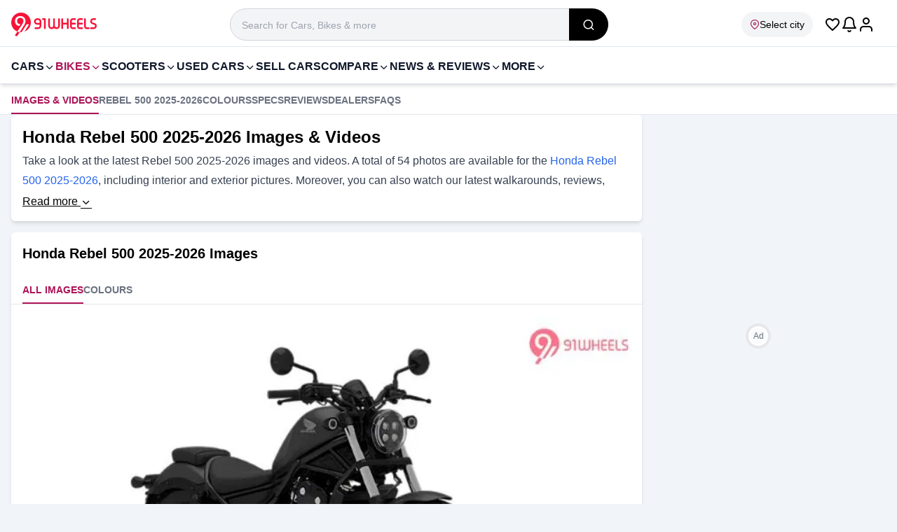

--- FILE ---
content_type: text/html; charset=utf-8
request_url: https://www.91wheels.com/bikes/honda/rebel-500/images
body_size: 29700
content:
<!DOCTYPE html><html lang="en"><head><meta charSet="utf-8"/><link rel="preload" href="https://images.91wheels.com/images/fonts/utm_v11.ttf?j2ij5v" as="font" fetchpriority="high" type="font/ttf" crossorigin=""/><title>Honda Rebel 500 2025-2026 Images - Rebel 500 2025-2026 Interior &amp; Exterior [54 Photos]</title><meta name="viewport" content="width=device-width, initial-scale=1, maximum-scale=5, user-scalable=1"/><meta http-equiv="X-UA-Compatible" content="IE=Edge"/><meta name="color-scheme" content="light dark"/><link rel="SHORTCUT ICON" href="https://images.91wheels.com/favicon.ico?v=4" type="image/ico"/><meta name="supported-color-schemes" content="light dark"/><meta name="theme-color" content="#AD1457"/><link rel="apple-touch-icon" href="https://images.91wheels.com/favicon-192x192.png?v=4" type="image/png" sizes="96x96"/><link rel="apple-touch-icon-precomposed" href="https://images.91wheels.com/images/apple-touch-icon-precomposed.png" type="image/png" sizes="180x180"/><meta name="title" content="Honda Rebel 500 2025-2026 Images - Rebel 500 2025-2026 Interior &amp; Exterior [54 Photos]"/><meta name="description" content="Take a look at Honda Rebel 500 2025-2026 images and videos. Check out the Rebel 500 2025-2026 gallery with interior and exterior photos and detailed videos."/><meta property="og:type" content="website"/><meta property="og:title" content="Honda Rebel 500 2025-2026 Images - Rebel 500 2025-2026 Interior &amp; Exterior [54 Photos]"/><meta property="og:description" content="Take a look at Honda Rebel 500 2025-2026 images and videos. Check out the Rebel 500 2025-2026 gallery with interior and exterior photos and detailed videos."/><meta property="og:image" content="https://images.91wheels.com/assets/b_images/main/models/profile/profile1750331511.jpg"/><meta property="og:url" content="https://www.91wheels.com/bikes/honda/rebel-500/images"/><meta property="og:site_name" content="91Wheels"/><meta name="twitter:card" content="summary_large_image"/><meta name="twitter:site" content="@91wheels"/><meta property="twitter:title" content="Honda Rebel 500 2025-2026 Images - Rebel 500 2025-2026 Interior &amp; Exterior [54 Photos]"/><meta property="twitter:description" content="Take a look at Honda Rebel 500 2025-2026 images and videos. Check out the Rebel 500 2025-2026 gallery with interior and exterior photos and detailed videos."/><meta property="twitter:image" content="https://images.91wheels.com/assets/b_images/main/models/profile/profile1750331511.jpg"/><meta property="twitter:url" content="https://www.91wheels.com/bikes/honda/rebel-500/images"/><link rel="canonical" href="https://www.91wheels.com/bikes/honda/rebel-500/images"/><meta name="robots" content="max-snippet:-1, max-image-preview:large"/><script type="application/ld+json">{"@context":"https://schema.org/","@graph":[{"@type":"BreadcrumbList","itemListElement":[{"@type":"ListItem","position":1,"name":"Home","item":{"@id":"https://www.91wheels.com"}},{"@type":"ListItem","position":2,"name":"New Bikes","item":{"@id":"/bikes"}},{"@type":"ListItem","position":3,"name":"Honda Bikes","item":{"@id":"/bikes/honda"}},{"@type":"ListItem","position":4,"name":"Rebel 500 2025-2026","item":{"@id":"/bikes/honda/rebel-500"}},{"@type":"ListItem","position":5,"name":"Images"}]},[{"@type":"VideoObject","name":"2025 Honda Rebel 500 Launched in India || Detailed Walkaround With Exhaust Note & Engine Sound","description":"Honda has launched the 500cc Rebel Cruiser in India and this will be sold via BigWing showrooms. Priced at Rs 5.1 lakh, the Rebel 500 is available in one version and one color option only. Deliveries have started and here is our detailed walkaround video.","thumbnailUrl":"http://91w-yt.gumlet.io/vi/gw-WcEbSC5U/maxresdefault.jpg","contentUrl":"https://www.youtube.com/watch?v=gw-WcEbSC5U?rel=0&showinfo=0","embedUrl":"https://www.youtube.com/watch?v=gw-WcEbSC5U?rel=0&showinfo=0","uploadDate":"2025-06-25T10:19:22.000Z"}]]}</script><link rel="preload" href="https://images.91wheels.com/assets/b_images/gallery/honda/rebel-500/honda-rebel-500-6-1750331251.jpg?w=1200&amp;q=80" as="image" fetchpriority="high"/><link rel="preload" href="https://images.91wheels.com/assets/b_images/main/models/profile/profile1750331511.jpg?width=240&amp;q=80" as="image" fetchpriority="high"/><meta name="next-head-count" content="31"/><link href="https://images.91wheels.com/" rel="preconnect" crossorigin=""/><link href="https://images.91wheels.com/" rel="dns-prefetch"/><link href="https://www.googletagmanager.com" rel="preconnect dns-prefetch" crossorigin=""/><link href="https://www.googletagservices.com" rel="preconnect dns-prefetch" crossorigin=""/><link href="https://googleads.g.doubleclick.net" rel="preconnect dns-prefetch" crossorigin="" strategy="lazyOnload" defer=""/><link href="https://securepubads.g.doubleclick.net" rel="preconnect dns-prefetch" crossorigin=""/><link href="https://adservice.google.co.in" rel=" dns-prefetch" crossorigin=""/><link href="https://tpc.googlesyndication.com" rel=" dns-prefetch" crossorigin=""/><link href="https://pagead2.googlesyndication.com" rel=" dns-prefetch" crossorigin=""/><link href="https://connect.facebook.net" rel="dns-prefetch" crossorigin=""/><link href="https://www.google.com" rel="dns-prefetch" crossorigin=""/><link href="https://91w-yt.gumlet.io/" rel="dns-prefetch"/><link href="https://91w-pdr.gumlet.io/" rel="dns-prefetch"/><link rel="preload" href="https://images.91wheels.com/images/imgBackground.png?w=360&amp;q=80" as="image" fetchpriority="high" type="image/png"/><link rel="preload" href="https://www.91wheels.com/_next/static/css/c63f91c5d7e29b39.css" as="style"/><link rel="stylesheet" href="https://www.91wheels.com/_next/static/css/c63f91c5d7e29b39.css" data-n-g=""/><noscript data-n-css=""></noscript><script defer="" nomodule="" src="https://www.91wheels.com/_next/static/chunks/polyfills-42372ed130431b0a.js"></script><script defer="" src="https://www.91wheels.com/_next/static/chunks/7041.87fa2c7c9f9d2cd7.js"></script><script defer="" src="https://www.91wheels.com/_next/static/chunks/3320.a5df01a6d086da5a.js"></script><script defer="" src="https://www.91wheels.com/_next/static/chunks/5532.be2ee3541d86a775.js"></script><script defer="" src="https://www.91wheels.com/_next/static/chunks/9157.dac35a22db5add8e.js"></script><script src="https://www.91wheels.com/_next/static/chunks/webpack-84e3d0585d259e79.js" defer=""></script><script src="https://www.91wheels.com/_next/static/chunks/framework-945b357d4a851f4b.js" defer=""></script><script src="https://www.91wheels.com/_next/static/chunks/main-59278add128eee93.js" defer=""></script><script src="https://www.91wheels.com/_next/static/chunks/pages/_app-afa4228ae4a4418f.js" defer=""></script><script src="https://www.91wheels.com/_next/static/chunks/3346-9ad05dece98459fe.js" defer=""></script><script src="https://www.91wheels.com/_next/static/chunks/6261-7bbafea5b30f66cd.js" defer=""></script><script src="https://www.91wheels.com/_next/static/chunks/4862-f095e59d398e4d58.js" defer=""></script><script src="https://www.91wheels.com/_next/static/chunks/7515-4396d594fffcac37.js" defer=""></script><script src="https://www.91wheels.com/_next/static/chunks/2310-4fec39429447be0e.js" defer=""></script><script src="https://www.91wheels.com/_next/static/chunks/1319-e95f9b178eb8d40d.js" defer=""></script><script src="https://www.91wheels.com/_next/static/chunks/2736-8866d16aab717669.js" defer=""></script><script src="https://www.91wheels.com/_next/static/chunks/3842-ca9df5fe7eec0d08.js" defer=""></script><script src="https://www.91wheels.com/_next/static/chunks/9037-78e28903ba781932.js" defer=""></script><script src="https://www.91wheels.com/_next/static/chunks/4447-a442e2d87a185a10.js" defer=""></script><script src="https://www.91wheels.com/_next/static/chunks/4567-d929d0f9dd51bc64.js" defer=""></script><script src="https://www.91wheels.com/_next/static/chunks/3790-e7a081b52b9773ea.js" defer=""></script><script src="https://www.91wheels.com/_next/static/chunks/8732-0b522f1be578c67d.js" defer=""></script><script src="https://www.91wheels.com/_next/static/chunks/9399-a65c76bf32ac2829.js" defer=""></script><script src="https://www.91wheels.com/_next/static/chunks/7671-be2a77f177ec5389.js" defer=""></script><script src="https://www.91wheels.com/_next/static/chunks/2393-d4476a2f1556bc47.js" defer=""></script><script src="https://www.91wheels.com/_next/static/chunks/pages/%5Bsection%5D/%5Bmake%5D/%5Bmodel%5D/images-23822941d2dbbfb6.js" defer=""></script><script src="https://www.91wheels.com/_next/static/kzqT0SHPgr3jn530ikFr-/_buildManifest.js" defer=""></script><script src="https://www.91wheels.com/_next/static/kzqT0SHPgr3jn530ikFr-/_ssgManifest.js" defer=""></script></head><body style="margin:0px;padding:0px;line-height:inherit"><noscript><iframe src="https://www.googletagmanager.com/ns.html?id=GTM-T4M2D9N" height="0" width="0" style="display:none;visibility:hidden"></iframe></noscript><div id="__next"><header class="bg-white border-b pt-3 pb-2 border-slate-200 transition-all lg:sticky lg:top-0 lg:z-99 "><div class="container mx-auto flex flex-wrap w-full items-center lg:justify-between  md:px-2 lg:px-4"><span class="flex items-center justify-center w-[56px] h-[46px] shrink-0 lg:hidden  "><svg width="24" height="24" fill="#000000" xmlns="http://www.w3.org/2000/svg" viewBox="0 0 24 24"><path d="M3 7h18c0.552 0 1-0.448 1-1s-0.448-1-1-1h-18c-0.552 0-1 0.448-1 1s0.448 1 1 1zM2.65 13h11.7c0.359 0 0.65-0.448 0.65-1s-0.291-1-0.65-1h-11.7c-0.359 0-0.65 0.448-0.65 1s0.291 1 0.65 1zM21 19h-18c-0.552 0-1-0.448-1-1s0.448-1 1-1h18c0.552 0 1 0.448 1 1s-0.448 1-1 1z" fill="#000000" class="h-5 w-5" fill-rule="nonzero"></path></svg></span><div class="flex items-center gap-x-2 lg:gap-x-6 "><a class="brandlogoLink flex relative" title="91Wheels - Check New Cars, New Bikes, Prices, Latest Automotive News in India" href="https://www.91wheels.com"><svg width="122" height="37" viewBox="0 0 122 37" fill="none" xmlns="http://www.w3.org/2000/svg"><path fill-rule="evenodd" clip-rule="evenodd" d="M28.0289 15.0155C28.0289 21.0163 24.2561 26.1366 18.9533 28.1334C17.6823 28.6129 16.3264 28.9122 14.911 28.9991C14.6139 29.0204 14.3169 29.0288 14.0156 29.0288C13.3832 29.0288 12.7615 28.9864 12.1546 28.9057C11.0046 28.753 9.89899 28.4622 8.85494 28.0484C3.66889 25.9923 0 20.9336 0 15.0155C0 7.27458 6.27467 1 14.0156 1C21.7544 1 28.0289 7.27458 28.0289 15.0155Z" fill="#F71439"></path><path fill-rule="evenodd" clip-rule="evenodd" d="M14.7141 29.1176L21.9787 17.742H25.5238L19.0257 28.2197L18.9907 28.2328C17.6839 28.7257 16.3136 29.0193 14.9176 29.105L14.7141 29.1176Z" fill="white"></path><path fill-rule="evenodd" clip-rule="evenodd" d="M8.8549 28.0485L5.19458 33.612L5.2095 33.6142C5.2095 33.6142 6.67236 34.5992 8.54806 34.6013C9.71207 32.7369 10.9898 30.7707 12.1546 28.9058C12.1433 28.8944 12.1583 28.9069 12.1475 28.8952C11.0143 28.7408 9.88653 28.4574 8.8549 28.0485Z" fill="#F71439"></path><path fill-rule="evenodd" clip-rule="evenodd" d="M19.7891 10.0009C19.389 9.13889 18.8502 8.40024 18.1731 7.78454C17.4959 7.16884 16.7055 6.69707 15.8027 6.36847C14.8994 6.04045 13.9351 5.87601 12.9092 5.87601C11.8827 5.87601 10.9185 6.03516 10.0157 6.35316C9.11229 6.67156 8.32242 7.13803 7.64519 7.75373C6.96797 8.36934 6.42939 9.13427 6.02916 10.047C5.62902 10.9605 5.42896 12.0124 5.42896 13.2022C5.42896 14.3926 5.63384 15.424 6.04456 16.296C6.4548 17.1684 6.98347 17.8866 7.62989 18.4508C8.2763 19.0154 8.99974 19.431 9.8001 19.6974C10.3576 19.8835 10.9098 20.0026 11.4573 20.059L13.1566 17.5033C13.0744 17.5068 12.9932 17.512 12.9091 17.512C12.2319 17.512 11.6163 17.3993 11.0622 17.1733C10.5081 16.9477 10.031 16.6346 9.63075 16.2344C9.23062 15.8342 8.92272 15.3571 8.70724 14.803C8.49187 14.2489 8.38413 13.6438 8.38413 12.9869C8.38413 12.3302 8.49187 11.7246 8.70724 11.1707C8.92272 10.6166 9.23062 10.1393 9.63075 9.73919C10.031 9.33896 10.5081 9.02634 11.0622 8.80028C11.6163 8.5747 12.2319 8.46186 12.9091 8.46186C13.5864 8.46186 14.202 8.5747 14.7561 8.80028C15.3101 9.02634 15.7874 9.33896 16.1875 9.73919C16.5877 10.1393 16.8956 10.6166 17.111 11.1707C17.3017 11.6611 17.403 12.1943 17.425 12.765C17.4278 12.8094 17.4288 12.8537 17.4305 12.8981C17.431 12.928 17.4342 12.9567 17.4342 12.9869L17.4331 12.9882C17.4337 13.0211 17.4359 13.054 17.4359 13.0868C17.4352 13.7961 17.2865 14.5052 17.0528 15.1724C16.6722 16.2588 16.0125 17.2303 15.3777 18.1824C14.9516 18.8216 14.5255 19.4609 14.0993 20.1001H14.103C14.0024 20.2475 13.9041 20.396 13.8038 20.5434C13.7493 20.6252 13.6948 20.707 13.6402 20.7887L13.0084 21.7365C12.5012 22.4579 12.0443 23.2028 11.5455 23.9307L11.5403 23.9285C11.245 24.3772 10.9474 24.8239 10.6546 25.2751C10.3257 25.7823 9.9968 26.2895 9.66579 26.7966C9.39631 27.2125 9.12683 27.6327 8.85522 28.0485C9.89917 28.4623 11.0069 28.7531 12.1549 28.9058L13.6509 26.5123L17.6594 20.1111H17.6676C17.9957 19.5985 18.8295 18.3122 19.0966 17.8197C19.363 17.3272 19.5939 16.8298 19.7891 16.3268C19.9839 15.8241 20.1325 15.2955 20.2355 14.7414C20.3379 14.1874 20.3894 13.5717 20.3894 12.8944C20.3894 11.8277 20.1892 10.8629 19.7891 10.0009Z" fill="white"></path><path fill-rule="evenodd" clip-rule="evenodd" d="M40.5228 15.8315V13.6687C40.5228 13.0698 40.3119 12.5595 39.8908 12.1384C39.4695 11.717 38.9593 11.5063 38.3602 11.5063H37.0667C36.4742 11.5063 35.9672 11.717 35.546 12.1384C35.1247 12.5595 34.9142 13.0698 34.9142 13.6687C34.9142 14.268 35.1247 14.7782 35.546 15.1993C35.9672 15.6209 36.4742 15.8315 37.0667 15.8315H40.5228ZM38.3602 9.09686C39.6242 9.09686 40.7038 9.54459 41.5992 10.4398C42.4942 11.3285 42.9421 12.4047 42.9421 13.6687V19.9491C42.9421 21.2064 42.4942 22.2829 41.5992 23.1779C40.7038 24.0732 39.6242 24.5208 38.3602 24.5208H34.4894C34.1602 24.5208 33.8772 24.4023 33.6403 24.1653C33.4097 23.9351 33.2946 23.6554 33.2946 23.326V23.3062C33.2946 22.9772 33.4097 22.694 33.6403 22.457C33.8772 22.2203 34.1602 22.1019 34.4894 22.1019H38.3602C38.9593 22.1019 39.4695 21.8944 39.8908 21.4797C40.3057 21.0583 40.5129 20.5482 40.5129 19.9491L40.5228 18.2406H37.0667C35.8093 18.2406 34.733 17.7932 33.8378 16.8977C32.9425 16.0027 32.4949 14.9263 32.4949 13.6687C32.4949 12.4047 32.9425 11.3285 33.8378 10.4398C34.733 9.54459 35.8093 9.09686 37.0667 9.09686H38.3602Z" fill="#F71439"></path><path fill-rule="evenodd" clip-rule="evenodd" d="M49.2522 23.3261C49.2522 23.6555 49.1369 23.935 48.9066 24.1654C48.6698 24.4024 48.3865 24.5209 48.0573 24.5209H48.0378C47.7084 24.5209 47.4254 24.4024 47.1885 24.1654C46.958 23.935 46.8428 23.6555 46.8428 23.3261V11.5062H45.2235C44.9008 11.5062 44.6211 11.3911 44.3842 11.1607C44.147 10.9238 44.0286 10.6408 44.0286 10.3116V10.2919C44.0286 9.96265 44.147 9.6794 44.3842 9.44272C44.6211 9.2123 44.9008 9.09695 45.2235 9.09695H48.0573C48.3865 9.09695 48.6698 9.2123 48.9066 9.44272C49.1369 9.6794 49.2522 9.96265 49.2522 10.2919V23.3261Z" fill="#F71439"></path><path fill-rule="evenodd" clip-rule="evenodd" d="M55.2679 19.7712C55.2679 20.4162 55.495 20.9659 55.9491 21.4203C56.4034 21.8744 56.953 22.1017 57.5982 22.1017C58.2433 22.1017 58.793 21.8744 59.2472 21.4203C59.7016 20.9659 59.9287 20.4162 59.9287 19.7712V10.2918C59.9287 9.96258 60.0472 9.67933 60.284 9.44265C60.5211 9.21223 60.804 9.09674 61.1334 9.09674H61.153C61.4821 9.09674 61.762 9.21223 61.9925 9.44265C62.2295 9.67933 62.348 9.96258 62.348 10.2918V19.7712C62.348 20.4162 62.5751 20.9659 63.0292 21.4203C63.4834 21.8744 64.0331 22.1017 64.6783 22.1017C65.33 22.1017 65.883 21.8744 66.3371 21.4203C66.7914 20.9659 67.0185 20.4162 67.0185 19.7712V10.2918C67.0185 9.96258 67.1371 9.67933 67.3741 9.44265C67.6042 9.21223 67.8841 9.09674 68.2132 9.09674H68.2331C68.5622 9.09674 68.8453 9.21223 69.0823 9.44265C69.3126 9.67933 69.4279 9.96258 69.4279 10.2918V19.7712C69.4279 21.0814 68.9638 22.2003 68.0355 23.1286C67.1075 24.0568 65.9881 24.5208 64.6783 24.5208C63.1114 24.5208 61.9333 24.0007 61.1432 22.9606C60.3466 24.0007 59.1649 24.5208 57.5982 24.5208C56.2882 24.5208 55.1693 24.0568 54.241 23.1286C53.3127 22.2003 52.8486 21.0814 52.8486 19.7712V10.2918C52.8486 9.96258 52.9671 9.67933 53.2042 9.44265C53.441 9.21223 53.7209 9.09674 54.0433 9.09674H54.0729C54.3956 9.09674 54.6754 9.21223 54.9124 9.44265C55.1494 9.67933 55.2679 9.96258 55.2679 10.2918V19.7712Z" fill="#F71439"></path><path fill-rule="evenodd" clip-rule="evenodd" d="M72.825 9.09686C73.1476 9.09686 73.4273 9.21236 73.6644 9.44263C73.9015 9.67945 74.02 9.9627 74.02 10.292V15.6041H79.4903V10.292C79.4903 9.9627 79.6088 9.67945 79.8457 9.44263C80.0828 9.21236 80.3625 9.09686 80.6851 9.09686H80.7147C81.0371 9.09686 81.3171 9.21236 81.5542 9.44263C81.791 9.67945 81.9095 9.9627 81.9095 10.292V23.326C81.9095 23.6616 81.791 23.9416 81.5542 24.1653C81.3171 24.4023 81.0371 24.5208 80.7147 24.5208H80.6851C80.3625 24.5208 80.0828 24.4023 79.8457 24.1653C79.6088 23.9416 79.4903 23.6616 79.4903 23.326V18.0136H74.02V23.326C74.02 23.6616 73.9015 23.9416 73.6644 24.1653C73.4273 24.4023 73.1476 24.5208 72.825 24.5208H72.7954C72.4727 24.5208 72.193 24.4023 71.956 24.1653C71.7191 23.9416 71.6006 23.6616 71.6006 23.326V10.292C71.6006 9.9627 71.7191 9.67945 71.956 9.44263C72.193 9.21236 72.4727 9.09686 72.7954 9.09686H72.825Z" fill="#F71439"></path><path fill-rule="evenodd" clip-rule="evenodd" d="M86.5013 15.6041H91.2113C91.5338 15.6041 91.8136 15.7195 92.0508 15.9497C92.2877 16.1866 92.4062 16.4699 92.4062 16.7989V16.8188C92.4062 17.148 92.2877 17.431 92.0508 17.668C91.8136 17.8984 91.5338 18.0135 91.2113 18.0135H86.5013V20.9166C86.5013 21.2458 86.6163 21.5255 86.8469 21.7559C87.0772 21.9865 87.357 22.1017 87.6861 22.1017H91.2113C91.5338 22.1017 91.8136 22.2202 92.0508 22.457C92.2877 22.694 92.4062 22.9772 92.4062 23.3061V23.326C92.4062 23.6616 92.2877 23.9415 92.0508 24.1653C91.8136 24.4023 91.5338 24.5208 91.2113 24.5208H87.6861C86.6921 24.5208 85.8428 24.1686 85.1386 23.4643C84.4339 22.7599 84.082 21.9107 84.082 20.9166V12.7009C84.082 11.7072 84.4339 10.858 85.1386 10.1534C85.8428 9.44904 86.6921 9.09686 87.6861 9.09686H91.2113C91.5338 9.09686 91.8136 9.21535 92.0508 9.45231C92.2877 9.67632 92.4062 9.95601 92.4062 10.2918V10.3115C92.4062 10.6407 92.2877 10.9237 92.0508 11.1606C91.8136 11.3976 91.5338 11.5162 91.2113 11.5162H87.6861C87.357 11.5162 87.0772 11.6314 86.8469 11.8617C86.6163 12.0921 86.5013 12.3721 86.5013 12.7009V15.6041Z" fill="#F71439"></path><path fill-rule="evenodd" clip-rule="evenodd" d="M96.4549 15.6041H101.165C101.487 15.6041 101.767 15.7195 102.004 15.9497C102.241 16.1866 102.36 16.4699 102.36 16.7989V16.8188C102.36 17.148 102.241 17.431 102.004 17.668C101.767 17.8984 101.487 18.0135 101.165 18.0135H96.4549V20.9166C96.4549 21.2458 96.5699 21.5255 96.8004 21.7559C97.0308 21.9865 97.3106 22.1017 97.6397 22.1017H101.165C101.487 22.1017 101.767 22.2202 102.004 22.457C102.241 22.694 102.36 22.9772 102.36 23.3061V23.326C102.36 23.6616 102.241 23.9415 102.004 24.1653C101.767 24.4023 101.487 24.5208 101.165 24.5208H97.6397C96.6456 24.5208 95.7964 24.1686 95.0922 23.4643C94.3875 22.7599 94.0356 21.9107 94.0356 20.9166V12.7009C94.0356 11.7072 94.3875 10.858 95.0922 10.1534C95.7964 9.44904 96.6456 9.09686 97.6397 9.09686H101.165C101.487 9.09686 101.767 9.21535 102.004 9.45231C102.241 9.67632 102.36 9.95601 102.36 10.2918V10.3115C102.36 10.6407 102.241 10.9237 102.004 11.1606C101.767 11.3976 101.487 11.5162 101.165 11.5162H97.6397C97.3106 11.5162 97.0308 11.6314 96.8004 11.8617C96.5699 12.0921 96.4549 12.3721 96.4549 12.7009V15.6041Z" fill="#F71439"></path><path fill-rule="evenodd" clip-rule="evenodd" d="M106.507 20.9166C106.507 21.2459 106.622 21.5254 106.852 21.756C107.083 21.9865 107.363 22.1017 107.692 22.1017H110.565C110.894 22.1017 111.178 22.2202 111.415 22.4569C111.652 22.6939 111.77 22.9773 111.77 23.3061V23.326C111.77 23.6615 111.652 23.9415 111.415 24.1652C111.178 24.4023 110.894 24.5208 110.565 24.5208H107.692C106.698 24.5208 105.849 24.1686 105.144 23.4643C104.44 22.7598 104.088 21.9106 104.088 20.9166V10.2918C104.088 9.96258 104.206 9.67933 104.443 9.44265C104.68 9.21223 104.96 9.09674 105.282 9.09674H105.312C105.635 9.09674 105.914 9.21223 106.151 9.44265C106.388 9.67933 106.507 9.96258 106.507 10.2918V20.9166Z" fill="#F71439"></path><path fill-rule="evenodd" clip-rule="evenodd" d="M117.102 11.4867C116.536 11.4867 116.055 11.6841 115.661 12.0792C115.266 12.474 115.068 12.9548 115.068 13.5207C115.068 14.1921 115.374 14.7024 115.986 15.0513C116.256 15.2027 117.05 15.4693 118.366 15.8511C119.492 16.1867 120.315 16.5919 120.835 17.0655C121.611 17.7703 122 18.7609 122 20.0379C122 21.2755 121.559 22.3322 120.677 23.2076C119.801 24.0832 118.748 24.5209 117.517 24.5209H113.755C113.432 24.5209 113.152 24.4024 112.916 24.1654C112.679 23.9284 112.56 23.6488 112.56 23.3261V23.2668C112.56 22.9444 112.679 22.6644 112.916 22.4275C113.152 22.1908 113.432 22.0722 113.755 22.0722H117.616C118.175 22.0722 118.656 21.8745 119.057 21.4796C119.452 21.0846 119.65 20.6041 119.65 20.0379C119.65 19.3796 119.344 18.8661 118.732 18.4976C118.442 18.3265 117.645 18.0369 116.342 17.6285C115.216 17.2599 114.397 16.8418 113.883 16.3744C113.106 15.6768 112.718 14.7253 112.718 13.5207C112.718 12.2833 113.156 11.2266 114.031 10.3511C114.907 9.47559 115.963 9.03769 117.201 9.03769H119.857C120.186 9.03769 120.47 9.15617 120.707 9.39314C120.937 9.62384 121.052 9.90339 121.052 10.2326V10.2919C121.052 10.6144 120.937 10.8941 120.707 11.1311C120.47 11.3681 120.186 11.4867 119.857 11.4867H117.102Z" fill="#F71439"></path></svg></a></div><div class="flex items-center justify-center gap-x-4  pr-4 ml-auto lg:ml-0  lg:place-items-end lg:order-5"><i class="text-2xl ic_favorite_outline text-black cursor-pointer"></i><span class="cursor-pointer relative"><svg width="24" height="24" viewBox="0 0 24 24" xmlns="http://www.w3.org/2000/svg" fill="#000" class="bell"><path d="M17 8C17 12.011 17.947 14.52 18.851 16H5.14905C6.05305 14.52 7.00005 12.011 7.00005 8C7.00005 6.619 7.55905 5.37 8.46405 4.464C9.36905 3.558 10.619 3 12 3C13.381 3 14.63 3.559 15.536 4.464C16.442 5.369 17 6.619 17 8ZM19 8C19 6.067 18.215 4.316 16.95 3.05C15.685 1.784 13.933 1 12 1C10.067 1 8.31605 1.785 7.05005 3.05C5.78405 4.315 5.00005 6.067 5.00005 8C5.00005 14.127 2.60705 16.047 2.43705 16.174C1.98405 16.482 1.86405 17.098 2.16805 17.555C2.36005 17.842 2.67405 17.998 3.00005 18H21C21.552 18 22 17.552 22 17C22 16.661 21.832 16.362 21.571 16.179C21.395 16.049 19 14.129 19 8ZM12.865 20.498C12.726 20.737 12.506 20.897 12.257 20.963C12.008 21.029 11.737 21 11.498 20.862C11.336 20.768 11.215 20.64 11.139 20.505C10.865 20.025 10.255 19.858 9.77505 20.132C9.29505 20.406 9.12805 21.016 9.40205 21.496C9.65205 21.935 10.025 22.319 10.495 22.592C11.211 23.008 12.03 23.093 12.771 22.896C13.512 22.699 14.18 22.218 14.595 21.502C14.872 21.024 14.709 20.412 14.232 20.135C13.755 19.858 13.142 20.021 12.865 20.498Z" class="bell__Vector"></path></svg></span><div class="relative flex items-center justify-center cursor-pointer"><svg version="1.1" xmlns="http://www.w3.org/2000/svg" fill="#000" width="24" height="24" viewBox="0 0 24 24" class=""><title>user</title><path d="M21 21v-2c0-1.38-0.561-2.632-1.464-3.536s-2.156-1.464-3.536-1.464h-8c-1.38 0-2.632 0.561-3.536 1.464s-1.464 2.156-1.464 3.536v2c0 0.552 0.448 1 1 1s1-0.448 1-1v-2c0-0.829 0.335-1.577 0.879-2.121s1.292-0.879 2.121-0.879h8c0.829 0 1.577 0.335 2.121 0.879s0.879 1.292 0.879 2.121v2c0 0.552 0.448 1 1 1s1-0.448 1-1zM17 7c0-1.38-0.561-2.632-1.464-3.536s-2.156-1.464-3.536-1.464-2.632 0.561-3.536 1.464-1.464 2.156-1.464 3.536 0.561 2.632 1.464 3.536 2.156 1.464 3.536 1.464 2.632-0.561 3.536-1.464 1.464-2.156 1.464-3.536zM15 7c0 0.829-0.335 1.577-0.879 2.121s-1.292 0.879-2.121 0.879-1.577-0.335-2.121-0.879-0.879-1.292-0.879-2.121 0.335-1.577 0.879-2.121 1.292-0.879 2.121-0.879 1.577 0.335 2.121 0.879 0.879 1.292 0.879 2.121z"></path></svg></div></div><div class="relative px-4 pr-1 lg:px-0  w-[calc(100%-122px)] col-start-1 col-end-4 bg-white lg:w-full lg:max-w-[540px] lg:order-2 lg:mx-auto " id="search_list"><div class="relative w-full rounded-none group"><i class=" absolute top-[6px] left-3 z-1 w-4 h-4 opacity-40 lg:hidden"><svg fill="none" xmlns="http://www.w3.org/2000/svg" viewBox="0 0 24 24" id="ic_search_global_icon"><path d="M16.041 15.856C16.007 15.882 15.974 15.911 15.942 15.943C15.91 15.975 15.882 16.007 15.855 16.042C14.597 17.255 12.886 18 11 18C9.067 18 7.318 17.218 6.05 15.95C4.782 14.682 4 12.933 4 11C4 9.067 4.782 7.318 6.05 6.05C7.318 4.782 9.067 4 11 4C12.933 4 14.682 4.782 15.95 6.05C17.218 7.318 18 9.067 18 11C18 12.886 17.255 14.597 16.041 15.856ZM21.707 20.293L18.032 16.618C19.263 15.078 20 13.125 20 11C20 8.515 18.992 6.264 17.364 4.636C15.736 3.008 13.485 2 11 2C8.515 2 6.264 3.008 4.636 4.636C3.008 6.264 2 8.515 2 11C2 13.485 3.008 15.736 4.636 17.364C6.264 18.992 8.515 20 11 20C13.125 20 15.078 19.263 16.618 18.032L20.293 21.707C20.684 22.098 21.317 22.098 21.707 21.707C22.097 21.316 22.098 20.683 21.707 20.293Z" fill="currentColor" class="h-5 w-5" fill-rule="nonzero"></path></svg></i><form class="group:w-full"><input id="global_search_desktop" type="search" autoComplete="off" class="p-2 bg-gray-100 border border-gray-300 rounded-full h-[38px] lg:h-[46px] lg:text-lg pr-4 pl-9 lg:pl-4 relative w-full outline-none placeholder:text-sm focus:bg-white focus:ring-1 focus:ring-blue-600 focus:rounded-lg peer " placeholder="Search for Cars, Bikes &amp; more" value=""/><button class="absolute right-0 top-0 bg-gray-300 w-[56px] h-full text-white hidden lg:flex lg:items-center lg:justify-center lg:bg-black lg:rounded-r-full lg:text-lg  peer-focus:rounded-r-lg cursor-pointer appearance-none " name="search_global" aria-label="search_global" title="search_global"><i class="ic_search_2" width="24" height="24"></i></button></form></div></div><span class="inline-flex text-sm py-2   items-center gap-x-1 rounded-full whitespace-nowrap cursor-pointer shrink-0 w-[110px] lg:w-auto  overflow-hidden lg:order-3 lg:mr-4 mr-3 pr-1 px-3 bg-gray-100 lg:pr-3 "><i class="ic_map_pin text-primary" width="14" height="14"></i><span class=" truncate">Select city</span></span></div></header><div class="bg-white min-h-0 lg:min-h-[54px]"></div><main class="mainContainer  min-h-screen lg:min-h-[1200px]" style="display:block;min-height:100vh"><nav class="relative bg-white z-20 border-b lg:mb-0 lg:top-0 group/nav transition-[background] will-change-auto  s" id="ModelNavBar"><div class="container mx-auto md:px-2 lg:px-4"><ul class="slider w-full gap-x-6 p-0 m-0 noslidebar" id="ModelsubNavBar"><li class="first:ml-4 last:mr-4 lg:first:ml-0"><a class="inline-block pt-3 px-0 pb-2 text-sm cursor-pointer text-nowrap whitespace-nowrap text-gray-500 uppercase font-semibold border-b-2 border-b-transparent hover:text-primary text-primary !border-b-primary " title="Rebel 500 2025-2026 images" href="/bikes/honda/rebel-500/images">Images &amp; Videos</a></li><li class="first:ml-4 last:mr-4 lg:first:ml-0"><a class="inline-block pt-3 px-0 pb-2 text-sm cursor-pointer text-nowrap whitespace-nowrap text-gray-500 uppercase font-semibold border-b-2 border-b-transparent hover:text-primary  " title="Rebel 500 2025-2026 detail" href="/bikes/honda/rebel-500">Rebel 500 2025-2026</a></li><li class="first:ml-4 last:mr-4 lg:first:ml-0"><a class="inline-block pt-3 px-0 pb-2 text-sm cursor-pointer text-nowrap whitespace-nowrap text-gray-500 uppercase font-semibold border-b-2 border-b-transparent hover:text-primary  " title="Rebel 500 2025-2026 colours" href="/bikes/honda/rebel-500/colours">Colours</a></li><li class="first:ml-4 last:mr-4 lg:first:ml-0"><a class="inline-block pt-3 px-0 pb-2 text-sm cursor-pointer text-nowrap whitespace-nowrap text-gray-500 uppercase font-semibold border-b-2 border-b-transparent hover:text-primary  " title="Rebel 500 2025-2026 features and specifications" href="/bikes/honda/rebel-500/specifications">Specs</a></li><li class="first:ml-4 last:mr-4 lg:first:ml-0"><a class="inline-block pt-3 px-0 pb-2 text-sm cursor-pointer text-nowrap whitespace-nowrap text-gray-500 uppercase font-semibold border-b-2 border-b-transparent hover:text-primary  " title="Rebel 500 2025-2026 reviews" href="/bikes/honda/rebel-500/reviews">Reviews</a></li><li class="first:ml-4 last:mr-4 lg:first:ml-0"><a class=" inline-block pt-3 px-0 pb-2 text-sm cursor-pointer text-nowrap whitespace-nowrap text-gray-500 uppercase font-semibold border-b-2 border-b-transparent hover:text-primary  " title="Rebel 500 2025-2026 dealers">Dealers</a></li><li class="first:ml-4 last:mr-4 lg:first:ml-0"><a class=" inline-block pt-3 px-0 pb-2 text-sm cursor-pointer text-nowrap whitespace-nowrap text-gray-500 uppercase font-semibold border-b-2 border-b-transparent hover:text-primary  " title="Rebel 500 2025-2026 Faqs">FAQS</a></li></ul></div></nav><div class="container mx-auto md:px-2 lg:px-4"><div class="gap-x-4 flex relative flex-col lg:flex-row "><div class="relative w-full lg:w-[calc(100%-326px)] xl:w-[calc(100%-348px)]"><section class="relative bg-white p-4 flex flex-col border-b-8 border-slate-200 lg:border-none lg:mb-4 lg:rounded-md  lg:shadow-md          " id=""><h1 class="text-2xl font-semibold text-black mb-4  !mb-1 ">Honda Rebel 500 2025-2026 Images &amp; Videos<!-- -->                </h1><div class="mb-2 relative has-[p]:mb-4 has-[h2]:mb-2 paragraph max-h-[78px] lg:max-h-[52px] overflow-hidden  "><div>Take a look at the latest Rebel 500 2025-2026 images and videos. A total of 54 photos are available for the <a href="https://www.91wheels.com/bikes/honda/rebel-500">Honda Rebel 500 2025-2026</a>, including interior and exterior pictures. Moreover, you can also watch our latest walkarounds, reviews, comparisons, travelogues, and mileage runs on Rebel 500 2025-2026. Also, Honda Rebel 500 2025-2026 comes in 1 different <a href="https://www.91wheels.com/bikes/honda/rebel-500/colours" title="Honda Rebel 500 2025-2026 Colours">colours</a>.</div><div></div></div><span class="underline cursor-pointer">Read more<!-- --> <i class="ic_chevron_down " width="14" height="14"></i></span></section><section class="relative bg-white p-4 flex flex-col border-b-8 border-slate-200 lg:border-none lg:mb-4 lg:rounded-md  lg:shadow-md          " id=""><h2 class=" text-xl font-semibold mb-4  ">Honda Rebel 500 2025-2026 Images</h2><ul class="border-b mb-4 slider w-[calc(100%+32px)] gap-x-6 p-0 m-0 noslidebar -mx-4 " id="tabsAll_Images"><li class="first:ml-4 last:mr-4 active"><div class="inline-block pt-3 px-0 pb-2 text-sm cursor-pointer whitespace-nowrap text-gray-500 uppercase font-semibold border-b-2 border-b-transparent hover:text-primary active !text-primary !border-primary ">All Images</div></li><li class="first:ml-4 last:mr-4 "><div class="inline-block pt-3 px-0 pb-2 text-sm cursor-pointer whitespace-nowrap text-gray-500 uppercase font-semibold border-b-2 border-b-transparent hover:text-primary  ">Colours</div></li></ul><div class="open block"><div class="relative -mx-4"><div class="relative w-full"><div class="absolute top-1/2 left-1 transform -translate-y-1/2 z-1"><button class="bg-black/70 rounded-full w-8 h-8 text-white flex-center border border-white/60 disabled:opacity-0 disabled:cursor-not-allowed disabled:select-none" disabled="" aria-label="prev"><i class="ic_chevron_left" width="24" height="24"></i></button></div><div class="absolute top-1/2 right-1 transform -translate-y-1/2 z-1"><button class="bg-black/70 rounded-full w-8 h-8 text-white flex-center border border-white/60 disabled:opacity-0 disabled:cursor-not-allowed disabled:select-none" aria-label="next"><i class="ic_chevron_right" width="24" height="24"></i></button></div><div class="mb-0 rounded-md"><div style="overflow-x:hidden"><div style="-webkit-flex-direction:row;flex-direction:row;-webkit-transition:all 0s ease 0s;transition:all 0s ease 0s;-webkit-transform:translate(0%, 0);transform:translate(0%, 0);direction:ltr;display:flex;will-change:transform" class="react-swipeable-view-container"><div style="width:100%;-webkit-flex-shrink:0;flex-shrink:0;overflow:auto" aria-hidden="false" data-swipeable="true"><div class="cursor-pointer overflow-hidden rounded-none lg:rounded-md relative aspect-[3/2]"><img alt="Honda Rebel 500 2025-2026 Right Front Three Quarter" title="Honda Rebel 500 2025-2026 Right Front Three Quarter" fetchpriority="high" width="1200" height="800" decoding="async" data-nimg="1" class="aspect-[3/2] w-full" style="color:transparent" src="https://images.91wheels.com/assets/b_images/gallery/honda/rebel-500/honda-rebel-500-6-1750331251.jpg?w=1200&amp;q=80"/><span class="absolute left-0 bottom-2 z-1 text-sm text-white pl-2 truncate max-w-[calc(100%-32px)] [text-shadow:_0_0px_1px_rgb(0_0_0_/_100%)]">Honda Rebel 500 2025-2026 Right Front Three Quarter</span><span class="absolute bottom-2 right-2 pl-4 z-1 text-white text-sm">1<!-- -->/<!-- -->54</span></div></div><div style="width:100%;-webkit-flex-shrink:0;flex-shrink:0;overflow:auto" aria-hidden="true" data-swipeable="true"><div class="cursor-pointer overflow-hidden rounded-none lg:rounded-md relative aspect-[3/2]"><img alt="Honda Rebel 500 2025-2026 Right Side View" title="Honda Rebel 500 2025-2026 Right Side View" loading="lazy" width="1200" height="800" decoding="async" data-nimg="1" class="aspect-[3/2] w-full" style="color:transparent" src="https://images.91wheels.com/assets/b_images/gallery/honda/rebel-500/honda-rebel-500-7-1750331252.jpg?w=1200&amp;q=80"/><span class="absolute left-0 bottom-2 z-1 text-sm text-white pl-2 truncate max-w-[calc(100%-32px)] [text-shadow:_0_0px_1px_rgb(0_0_0_/_100%)]">Honda Rebel 500 2025-2026 Right Side View</span><span class="absolute bottom-2 right-2 pl-4 z-1 text-white text-sm">2<!-- -->/<!-- -->54</span></div></div><div style="width:100%;-webkit-flex-shrink:0;flex-shrink:0;overflow:auto" aria-hidden="true" data-swipeable="true"><div class="cursor-pointer overflow-hidden rounded-none lg:rounded-md relative aspect-[3/2]"><img alt="Honda Rebel 500 2025-2026 Right Rear Three Quarter" title="Honda Rebel 500 2025-2026 Right Rear Three Quarter" loading="lazy" width="1200" height="800" decoding="async" data-nimg="1" class="aspect-[3/2] w-full" style="color:transparent" src="https://images.91wheels.com/assets/b_images/gallery/honda/rebel-500/honda-rebel-500-0-1750331249.jpg?w=1200&amp;q=80"/><span class="absolute left-0 bottom-2 z-1 text-sm text-white pl-2 truncate max-w-[calc(100%-32px)] [text-shadow:_0_0px_1px_rgb(0_0_0_/_100%)]">Honda Rebel 500 2025-2026 Right Rear Three Quarter</span><span class="absolute bottom-2 right-2 pl-4 z-1 text-white text-sm">3<!-- -->/<!-- -->54</span></div></div><div style="width:100%;-webkit-flex-shrink:0;flex-shrink:0;overflow:auto" aria-hidden="true" data-swipeable="true"><div class="cursor-pointer overflow-hidden rounded-none lg:rounded-md relative aspect-[3/2]"><img alt="Honda Rebel 500 2025-2026 Rear View" title="Honda Rebel 500 2025-2026 Rear View" loading="lazy" width="1200" height="800" decoding="async" data-nimg="1" class="aspect-[3/2] w-full" style="color:transparent" src="https://images.91wheels.com/assets/b_images/gallery/honda/rebel-500/honda-rebel-500-1-1750331250.jpg?w=1200&amp;q=80"/><span class="absolute left-0 bottom-2 z-1 text-sm text-white pl-2 truncate max-w-[calc(100%-32px)] [text-shadow:_0_0px_1px_rgb(0_0_0_/_100%)]">Honda Rebel 500 2025-2026 Rear View</span><span class="absolute bottom-2 right-2 pl-4 z-1 text-white text-sm">4<!-- -->/<!-- -->54</span></div></div><div style="width:100%;-webkit-flex-shrink:0;flex-shrink:0;overflow:auto" aria-hidden="true" data-swipeable="true"><div class="cursor-pointer overflow-hidden rounded-none lg:rounded-md relative aspect-[3/2]"><img alt="Honda Rebel 500 2025-2026 Left Rear Three Quarter" title="Honda Rebel 500 2025-2026 Left Rear Three Quarter" loading="lazy" width="1200" height="800" decoding="async" data-nimg="1" class="aspect-[3/2] w-full" style="color:transparent" src="https://images.91wheels.com/assets/b_images/gallery/honda/rebel-500/honda-rebel-500-2-1750331250.jpg?w=1200&amp;q=80"/><span class="absolute left-0 bottom-2 z-1 text-sm text-white pl-2 truncate max-w-[calc(100%-32px)] [text-shadow:_0_0px_1px_rgb(0_0_0_/_100%)]">Honda Rebel 500 2025-2026 Left Rear Three Quarter</span><span class="absolute bottom-2 right-2 pl-4 z-1 text-white text-sm">5<!-- -->/<!-- -->54</span></div></div><div style="width:100%;-webkit-flex-shrink:0;flex-shrink:0;overflow:auto" aria-hidden="true" data-swipeable="true"><div class="cursor-pointer overflow-hidden rounded-none lg:rounded-md relative aspect-[3/2]"><img alt="Honda Rebel 500 2025-2026 Left Side View" title="Honda Rebel 500 2025-2026 Left Side View" loading="lazy" width="1200" height="800" decoding="async" data-nimg="1" class="aspect-[3/2] w-full" style="color:transparent" src="https://images.91wheels.com/assets/b_images/gallery/honda/rebel-500/honda-rebel-500-3-1750331250.jpg?w=1200&amp;q=80"/><span class="absolute left-0 bottom-2 z-1 text-sm text-white pl-2 truncate max-w-[calc(100%-32px)] [text-shadow:_0_0px_1px_rgb(0_0_0_/_100%)]">Honda Rebel 500 2025-2026 Left Side View</span><span class="absolute bottom-2 right-2 pl-4 z-1 text-white text-sm">6<!-- -->/<!-- -->54</span></div></div><div style="width:100%;-webkit-flex-shrink:0;flex-shrink:0;overflow:auto" aria-hidden="true" data-swipeable="true"><div class="cursor-pointer overflow-hidden rounded-none lg:rounded-md relative aspect-[3/2]"><img alt="Honda Rebel 500 2025-2026 Left Front Three Quarter" title="Honda Rebel 500 2025-2026 Left Front Three Quarter" loading="lazy" width="1200" height="800" decoding="async" data-nimg="1" class="aspect-[3/2] w-full" style="color:transparent" src="https://images.91wheels.com/assets/b_images/gallery/honda/rebel-500/honda-rebel-500-4-1750331251.jpg?w=1200&amp;q=80"/><span class="absolute left-0 bottom-2 z-1 text-sm text-white pl-2 truncate max-w-[calc(100%-32px)] [text-shadow:_0_0px_1px_rgb(0_0_0_/_100%)]">Honda Rebel 500 2025-2026 Left Front Three Quarter</span><span class="absolute bottom-2 right-2 pl-4 z-1 text-white text-sm">7<!-- -->/<!-- -->54</span></div></div><div style="width:100%;-webkit-flex-shrink:0;flex-shrink:0;overflow:auto" aria-hidden="true" data-swipeable="true"><div class="cursor-pointer overflow-hidden rounded-none lg:rounded-md relative aspect-[3/2]"><img alt="Honda Rebel 500 2025-2026 Front View" title="Honda Rebel 500 2025-2026 Front View" loading="lazy" width="1200" height="800" decoding="async" data-nimg="1" class="aspect-[3/2] w-full" style="color:transparent" src="https://images.91wheels.com/assets/b_images/gallery/honda/rebel-500/honda-rebel-500-5-1750331251.jpg?w=1200&amp;q=80"/><span class="absolute left-0 bottom-2 z-1 text-sm text-white pl-2 truncate max-w-[calc(100%-32px)] [text-shadow:_0_0px_1px_rgb(0_0_0_/_100%)]">Honda Rebel 500 2025-2026 Front View</span><span class="absolute bottom-2 right-2 pl-4 z-1 text-white text-sm">8<!-- -->/<!-- -->54</span></div></div><div style="width:100%;-webkit-flex-shrink:0;flex-shrink:0;overflow:auto" aria-hidden="true" data-swipeable="true"><div class="cursor-pointer overflow-hidden rounded-none lg:rounded-md relative aspect-[3/2]"><img alt="Honda Rebel 500 2025-2026 TFT / Instrument Cluster" title="Honda Rebel 500 2025-2026 TFT / Instrument Cluster" loading="lazy" width="1200" height="800" decoding="async" data-nimg="1" class="aspect-[3/2] w-full" style="color:transparent" src="https://images.91wheels.com/assets/b_images/gallery/honda/rebel-500/honda-rebel-500-13-1750331863.jpg?w=1200&amp;q=80"/><span class="absolute left-0 bottom-2 z-1 text-sm text-white pl-2 truncate max-w-[calc(100%-32px)] [text-shadow:_0_0px_1px_rgb(0_0_0_/_100%)]">Honda Rebel 500 2025-2026 TFT / Instrument Cluster</span><span class="absolute bottom-2 right-2 pl-4 z-1 text-white text-sm">9<!-- -->/<!-- -->54</span></div></div><div style="width:100%;-webkit-flex-shrink:0;flex-shrink:0;overflow:auto" aria-hidden="true" data-swipeable="true"><div class="cursor-pointer overflow-hidden rounded-none lg:rounded-md relative aspect-[3/2]"><img alt="Honda Rebel 500 2025-2026 Speedometer" title="Honda Rebel 500 2025-2026 Speedometer" loading="lazy" width="1200" height="800" decoding="async" data-nimg="1" class="aspect-[3/2] w-full" style="color:transparent" src="https://images.91wheels.com/assets/b_images/gallery/honda/rebel-500/honda-rebel-500-15-1750331864.jpg?w=1200&amp;q=80"/><span class="absolute left-0 bottom-2 z-1 text-sm text-white pl-2 truncate max-w-[calc(100%-32px)] [text-shadow:_0_0px_1px_rgb(0_0_0_/_100%)]">Honda Rebel 500 2025-2026 Speedometer</span><span class="absolute bottom-2 right-2 pl-4 z-1 text-white text-sm">10<!-- -->/<!-- -->54</span></div></div><div style="width:100%;-webkit-flex-shrink:0;flex-shrink:0;overflow:auto" aria-hidden="true" data-swipeable="true"><div class="cursor-pointer overflow-hidden rounded-none lg:rounded-md relative aspect-[3/2]"><img alt="Honda Rebel 500 2025-2026 Closed Fuel Lid" title="Honda Rebel 500 2025-2026 Closed Fuel Lid" loading="lazy" width="1200" height="800" decoding="async" data-nimg="1" class="aspect-[3/2] w-full" style="color:transparent" src="https://images.91wheels.com/assets/b_images/gallery/honda/rebel-500/honda-rebel-500-17-1750331865.jpg?w=1200&amp;q=80"/><span class="absolute left-0 bottom-2 z-1 text-sm text-white pl-2 truncate max-w-[calc(100%-32px)] [text-shadow:_0_0px_1px_rgb(0_0_0_/_100%)]">Honda Rebel 500 2025-2026 Closed Fuel Lid</span><span class="absolute bottom-2 right-2 pl-4 z-1 text-white text-sm">11<!-- -->/<!-- -->54</span></div></div><div style="width:100%;-webkit-flex-shrink:0;flex-shrink:0;overflow:auto" aria-hidden="true" data-swipeable="true"><div class="cursor-pointer overflow-hidden rounded-none lg:rounded-md relative aspect-[3/2]"><img alt="Honda Rebel 500 2025-2026 Fuel Tank" title="Honda Rebel 500 2025-2026 Fuel Tank" loading="lazy" width="1200" height="800" decoding="async" data-nimg="1" class="aspect-[3/2] w-full" style="color:transparent" src="https://images.91wheels.com/assets/b_images/gallery/honda/rebel-500/honda-rebel-500-18-1750331865.jpg?w=1200&amp;q=80"/><span class="absolute left-0 bottom-2 z-1 text-sm text-white pl-2 truncate max-w-[calc(100%-32px)] [text-shadow:_0_0px_1px_rgb(0_0_0_/_100%)]">Honda Rebel 500 2025-2026 Fuel Tank</span><span class="absolute bottom-2 right-2 pl-4 z-1 text-white text-sm">12<!-- -->/<!-- -->54</span></div></div><div style="width:100%;-webkit-flex-shrink:0;flex-shrink:0;overflow:auto" aria-hidden="true" data-swipeable="true"><div class="cursor-pointer overflow-hidden rounded-none lg:rounded-md relative aspect-[3/2]"><img alt="Honda Rebel 500 2025-2026 Left Side Handelbar Grip" title="Honda Rebel 500 2025-2026 Left Side Handelbar Grip" loading="lazy" width="1200" height="800" decoding="async" data-nimg="1" class="aspect-[3/2] w-full" style="color:transparent" src="https://images.91wheels.com/assets/b_images/gallery/honda/rebel-500/honda-rebel-500-19-1750331866.jpg?w=1200&amp;q=80"/><span class="absolute left-0 bottom-2 z-1 text-sm text-white pl-2 truncate max-w-[calc(100%-32px)] [text-shadow:_0_0px_1px_rgb(0_0_0_/_100%)]">Honda Rebel 500 2025-2026 Left Side Handelbar Grip</span><span class="absolute bottom-2 right-2 pl-4 z-1 text-white text-sm">13<!-- -->/<!-- -->54</span></div></div><div style="width:100%;-webkit-flex-shrink:0;flex-shrink:0;overflow:auto" aria-hidden="true" data-swipeable="true"><div class="cursor-pointer overflow-hidden rounded-none lg:rounded-md relative aspect-[3/2]"><img alt="Honda Rebel 500 2025-2026 Right Side Handelbar Throttle Grip" title="Honda Rebel 500 2025-2026 Right Side Handelbar Throttle Grip" loading="lazy" width="1200" height="800" decoding="async" data-nimg="1" class="aspect-[3/2] w-full" style="color:transparent" src="https://images.91wheels.com/assets/b_images/gallery/honda/rebel-500/honda-rebel-500-0-1750331858.jpg?w=1200&amp;q=80"/><span class="absolute left-0 bottom-2 z-1 text-sm text-white pl-2 truncate max-w-[calc(100%-32px)] [text-shadow:_0_0px_1px_rgb(0_0_0_/_100%)]">Honda Rebel 500 2025-2026 Right Side Handelbar Throttle Grip</span><span class="absolute bottom-2 right-2 pl-4 z-1 text-white text-sm">14<!-- -->/<!-- -->54</span></div></div><div style="width:100%;-webkit-flex-shrink:0;flex-shrink:0;overflow:auto" aria-hidden="true" data-swipeable="true"><div class="cursor-pointer overflow-hidden rounded-none lg:rounded-md relative aspect-[3/2]"><img alt="Honda Rebel 500 2025-2026 Left Side Multifunction Switchgear" title="Honda Rebel 500 2025-2026 Left Side Multifunction Switchgear" loading="lazy" width="1200" height="800" decoding="async" data-nimg="1" class="aspect-[3/2] w-full" style="color:transparent" src="https://images.91wheels.com/assets/b_images/gallery/honda/rebel-500/honda-rebel-500-1-1750331858.jpg?w=1200&amp;q=80"/><span class="absolute left-0 bottom-2 z-1 text-sm text-white pl-2 truncate max-w-[calc(100%-32px)] [text-shadow:_0_0px_1px_rgb(0_0_0_/_100%)]">Honda Rebel 500 2025-2026 Left Side Multifunction Switchgear</span><span class="absolute bottom-2 right-2 pl-4 z-1 text-white text-sm">15<!-- -->/<!-- -->54</span></div></div><div style="width:100%;-webkit-flex-shrink:0;flex-shrink:0;overflow:auto" aria-hidden="true" data-swipeable="true"><div class="cursor-pointer overflow-hidden rounded-none lg:rounded-md relative aspect-[3/2]"><img alt="Honda Rebel 500 2025-2026 Multifunction Switchgear Right" title="Honda Rebel 500 2025-2026 Multifunction Switchgear Right" loading="lazy" width="1200" height="800" decoding="async" data-nimg="1" class="aspect-[3/2] w-full" style="color:transparent" src="https://images.91wheels.com/assets/b_images/gallery/honda/rebel-500/honda-rebel-500-2-1750331859.jpg?w=1200&amp;q=80"/><span class="absolute left-0 bottom-2 z-1 text-sm text-white pl-2 truncate max-w-[calc(100%-32px)] [text-shadow:_0_0px_1px_rgb(0_0_0_/_100%)]">Honda Rebel 500 2025-2026 Multifunction Switchgear Right</span><span class="absolute bottom-2 right-2 pl-4 z-1 text-white text-sm">16<!-- -->/<!-- -->54</span></div></div><div style="width:100%;-webkit-flex-shrink:0;flex-shrink:0;overflow:auto" aria-hidden="true" data-swipeable="true"><div class="cursor-pointer overflow-hidden rounded-none lg:rounded-md relative aspect-[3/2]"><img alt="Honda Rebel 500 2025-2026 Hazard Warning Lights Switch" title="Honda Rebel 500 2025-2026 Hazard Warning Lights Switch" loading="lazy" width="1200" height="800" decoding="async" data-nimg="1" class="aspect-[3/2] w-full" style="color:transparent" src="https://images.91wheels.com/assets/b_images/gallery/honda/rebel-500/honda-rebel-500-3-1750331859.jpg?w=1200&amp;q=80"/><span class="absolute left-0 bottom-2 z-1 text-sm text-white pl-2 truncate max-w-[calc(100%-32px)] [text-shadow:_0_0px_1px_rgb(0_0_0_/_100%)]">Honda Rebel 500 2025-2026 Hazard Warning Lights Switch</span><span class="absolute bottom-2 right-2 pl-4 z-1 text-white text-sm">17<!-- -->/<!-- -->54</span></div></div><div style="width:100%;-webkit-flex-shrink:0;flex-shrink:0;overflow:auto" aria-hidden="true" data-swipeable="true"><div class="cursor-pointer overflow-hidden rounded-none lg:rounded-md relative aspect-[3/2]"><img alt="Honda Rebel 500 2025-2026 Turn Indicators Switch" title="Honda Rebel 500 2025-2026 Turn Indicators Switch" loading="lazy" width="1200" height="800" decoding="async" data-nimg="1" class="aspect-[3/2] w-full" style="color:transparent" src="https://images.91wheels.com/assets/b_images/gallery/honda/rebel-500/honda-rebel-500-4-1750331860.jpg?w=1200&amp;q=80"/><span class="absolute left-0 bottom-2 z-1 text-sm text-white pl-2 truncate max-w-[calc(100%-32px)] [text-shadow:_0_0px_1px_rgb(0_0_0_/_100%)]">Honda Rebel 500 2025-2026 Turn Indicators Switch</span><span class="absolute bottom-2 right-2 pl-4 z-1 text-white text-sm">18<!-- -->/<!-- -->54</span></div></div><div style="width:100%;-webkit-flex-shrink:0;flex-shrink:0;overflow:auto" aria-hidden="true" data-swipeable="true"><div class="cursor-pointer overflow-hidden rounded-none lg:rounded-md relative aspect-[3/2]"><img alt="Honda Rebel 500 2025-2026 High Beam Low Beam Switch" title="Honda Rebel 500 2025-2026 High Beam Low Beam Switch" loading="lazy" width="1200" height="800" decoding="async" data-nimg="1" class="aspect-[3/2] w-full" style="color:transparent" src="https://images.91wheels.com/assets/b_images/gallery/honda/rebel-500/honda-rebel-500-5-1750331860.jpg?w=1200&amp;q=80"/><span class="absolute left-0 bottom-2 z-1 text-sm text-white pl-2 truncate max-w-[calc(100%-32px)] [text-shadow:_0_0px_1px_rgb(0_0_0_/_100%)]">Honda Rebel 500 2025-2026 High Beam Low Beam Switch</span><span class="absolute bottom-2 right-2 pl-4 z-1 text-white text-sm">19<!-- -->/<!-- -->54</span></div></div><div style="width:100%;-webkit-flex-shrink:0;flex-shrink:0;overflow:auto" aria-hidden="true" data-swipeable="true"><div class="cursor-pointer overflow-hidden rounded-none lg:rounded-md relative aspect-[3/2]"><img alt="Honda Rebel 500 2025-2026 Horn Button" title="Honda Rebel 500 2025-2026 Horn Button" loading="lazy" width="1200" height="800" decoding="async" data-nimg="1" class="aspect-[3/2] w-full" style="color:transparent" src="https://images.91wheels.com/assets/b_images/gallery/honda/rebel-500/honda-rebel-500-6-1750331860.jpg?w=1200&amp;q=80"/><span class="absolute left-0 bottom-2 z-1 text-sm text-white pl-2 truncate max-w-[calc(100%-32px)] [text-shadow:_0_0px_1px_rgb(0_0_0_/_100%)]">Honda Rebel 500 2025-2026 Horn Button</span><span class="absolute bottom-2 right-2 pl-4 z-1 text-white text-sm">20<!-- -->/<!-- -->54</span></div></div><div style="width:100%;-webkit-flex-shrink:0;flex-shrink:0;overflow:auto" aria-hidden="true" data-swipeable="true"><div class="cursor-pointer overflow-hidden rounded-none lg:rounded-md relative aspect-[3/2]"><img alt="Honda Rebel 500 2025-2026 Engine Start Switch" title="Honda Rebel 500 2025-2026 Engine Start Switch" loading="lazy" width="1200" height="800" decoding="async" data-nimg="1" class="aspect-[3/2] w-full" style="color:transparent" src="https://images.91wheels.com/assets/b_images/gallery/honda/rebel-500/honda-rebel-500-7-1750331861.jpg?w=1200&amp;q=80"/><span class="absolute left-0 bottom-2 z-1 text-sm text-white pl-2 truncate max-w-[calc(100%-32px)] [text-shadow:_0_0px_1px_rgb(0_0_0_/_100%)]">Honda Rebel 500 2025-2026 Engine Start Switch</span><span class="absolute bottom-2 right-2 pl-4 z-1 text-white text-sm">21<!-- -->/<!-- -->54</span></div></div><div style="width:100%;-webkit-flex-shrink:0;flex-shrink:0;overflow:auto" aria-hidden="true" data-swipeable="true"><div class="cursor-pointer overflow-hidden rounded-none lg:rounded-md relative aspect-[3/2]"><img alt="Honda Rebel 500 2025-2026 Steering Lock" title="Honda Rebel 500 2025-2026 Steering Lock" loading="lazy" width="1200" height="800" decoding="async" data-nimg="1" class="aspect-[3/2] w-full" style="color:transparent" src="https://images.91wheels.com/assets/b_images/gallery/honda/rebel-500/honda-rebel-500-8-1750331861.jpg?w=1200&amp;q=80"/><span class="absolute left-0 bottom-2 z-1 text-sm text-white pl-2 truncate max-w-[calc(100%-32px)] [text-shadow:_0_0px_1px_rgb(0_0_0_/_100%)]">Honda Rebel 500 2025-2026 Steering Lock</span><span class="absolute bottom-2 right-2 pl-4 z-1 text-white text-sm">22<!-- -->/<!-- -->54</span></div></div><div style="width:100%;-webkit-flex-shrink:0;flex-shrink:0;overflow:auto" aria-hidden="true" data-swipeable="true"><div class="cursor-pointer overflow-hidden rounded-none lg:rounded-md relative aspect-[3/2]"><img alt="Honda Rebel 500 2025-2026 Head Light" title="Honda Rebel 500 2025-2026 Head Light" loading="lazy" width="1200" height="800" decoding="async" data-nimg="1" class="aspect-[3/2] w-full" style="color:transparent" src="https://images.91wheels.com/assets/b_images/gallery/honda/rebel-500/honda-rebel-500-19-1750331981.jpg?w=1200&amp;q=80"/><span class="absolute left-0 bottom-2 z-1 text-sm text-white pl-2 truncate max-w-[calc(100%-32px)] [text-shadow:_0_0px_1px_rgb(0_0_0_/_100%)]">Honda Rebel 500 2025-2026 Head Light</span><span class="absolute bottom-2 right-2 pl-4 z-1 text-white text-sm">23<!-- -->/<!-- -->54</span></div></div><div style="width:100%;-webkit-flex-shrink:0;flex-shrink:0;overflow:auto" aria-hidden="true" data-swipeable="true"><div class="cursor-pointer overflow-hidden rounded-none lg:rounded-md relative aspect-[3/2]"><img alt="Honda Rebel 500 2025-2026 Daytime Running Lamp" title="Honda Rebel 500 2025-2026 Daytime Running Lamp" loading="lazy" width="1200" height="800" decoding="async" data-nimg="1" class="aspect-[3/2] w-full" style="color:transparent" src="https://images.91wheels.com/assets/b_images/gallery/honda/rebel-500/honda-rebel-500-10-1750331862.jpg?w=1200&amp;q=80"/><span class="absolute left-0 bottom-2 z-1 text-sm text-white pl-2 truncate max-w-[calc(100%-32px)] [text-shadow:_0_0px_1px_rgb(0_0_0_/_100%)]">Honda Rebel 500 2025-2026 Daytime Running Lamp</span><span class="absolute bottom-2 right-2 pl-4 z-1 text-white text-sm">24<!-- -->/<!-- -->54</span></div></div><div style="width:100%;-webkit-flex-shrink:0;flex-shrink:0;overflow:auto" aria-hidden="true" data-swipeable="true"><div class="cursor-pointer overflow-hidden rounded-none lg:rounded-md relative aspect-[3/2]"><img alt="Honda Rebel 500 2025-2026 Front Turn Indicators" title="Honda Rebel 500 2025-2026 Front Turn Indicators" loading="lazy" width="1200" height="800" decoding="async" data-nimg="1" class="aspect-[3/2] w-full" style="color:transparent" src="https://images.91wheels.com/assets/b_images/gallery/honda/rebel-500/honda-rebel-500-11-1750331862.jpg?w=1200&amp;q=80"/><span class="absolute left-0 bottom-2 z-1 text-sm text-white pl-2 truncate max-w-[calc(100%-32px)] [text-shadow:_0_0px_1px_rgb(0_0_0_/_100%)]">Honda Rebel 500 2025-2026 Front Turn Indicators</span><span class="absolute bottom-2 right-2 pl-4 z-1 text-white text-sm">25<!-- -->/<!-- -->54</span></div></div><div style="width:100%;-webkit-flex-shrink:0;flex-shrink:0;overflow:auto" aria-hidden="true" data-swipeable="true"><div class="cursor-pointer overflow-hidden rounded-none lg:rounded-md relative aspect-[3/2]"><img alt="Honda Rebel 500 2025-2026 Radiator" title="Honda Rebel 500 2025-2026 Radiator" loading="lazy" width="1200" height="800" decoding="async" data-nimg="1" class="aspect-[3/2] w-full" style="color:transparent" src="https://images.91wheels.com/assets/b_images/gallery/honda/rebel-500/honda-rebel-500-1-1750331973.jpg?w=1200&amp;q=80"/><span class="absolute left-0 bottom-2 z-1 text-sm text-white pl-2 truncate max-w-[calc(100%-32px)] [text-shadow:_0_0px_1px_rgb(0_0_0_/_100%)]">Honda Rebel 500 2025-2026 Radiator</span><span class="absolute bottom-2 right-2 pl-4 z-1 text-white text-sm">26<!-- -->/<!-- -->54</span></div></div><div style="width:100%;-webkit-flex-shrink:0;flex-shrink:0;overflow:auto" aria-hidden="true" data-swipeable="true"><div class="cursor-pointer overflow-hidden rounded-none lg:rounded-md relative aspect-[3/2]"><img alt="Honda Rebel 500 2025-2026 Horn" title="Honda Rebel 500 2025-2026 Horn" loading="lazy" width="1200" height="800" decoding="async" data-nimg="1" class="aspect-[3/2] w-full" style="color:transparent" src="https://images.91wheels.com/assets/b_images/gallery/honda/rebel-500/honda-rebel-500-2-1750331974.jpg?w=1200&amp;q=80"/><span class="absolute left-0 bottom-2 z-1 text-sm text-white pl-2 truncate max-w-[calc(100%-32px)] [text-shadow:_0_0px_1px_rgb(0_0_0_/_100%)]">Honda Rebel 500 2025-2026 Horn</span><span class="absolute bottom-2 right-2 pl-4 z-1 text-white text-sm">27<!-- -->/<!-- -->54</span></div></div><div style="width:100%;-webkit-flex-shrink:0;flex-shrink:0;overflow:auto" aria-hidden="true" data-swipeable="true"><div class="cursor-pointer overflow-hidden rounded-none lg:rounded-md relative aspect-[3/2]"><img alt="Honda Rebel 500 2025-2026 Front Mudguard" title="Honda Rebel 500 2025-2026 Front Mudguard" loading="lazy" width="1200" height="800" decoding="async" data-nimg="1" class="aspect-[3/2] w-full" style="color:transparent" src="https://images.91wheels.com/assets/b_images/gallery/honda/rebel-500/honda-rebel-500-3-1750331974.jpg?w=1200&amp;q=80"/><span class="absolute left-0 bottom-2 z-1 text-sm text-white pl-2 truncate max-w-[calc(100%-32px)] [text-shadow:_0_0px_1px_rgb(0_0_0_/_100%)]">Honda Rebel 500 2025-2026 Front Mudguard</span><span class="absolute bottom-2 right-2 pl-4 z-1 text-white text-sm">28<!-- -->/<!-- -->54</span></div></div><div style="width:100%;-webkit-flex-shrink:0;flex-shrink:0;overflow:auto" aria-hidden="true" data-swipeable="true"><div class="cursor-pointer overflow-hidden rounded-none lg:rounded-md relative aspect-[3/2]"><img alt="Honda Rebel 500 2025-2026 Front WHeel" title="Honda Rebel 500 2025-2026 Front WHeel" loading="lazy" width="1200" height="800" decoding="async" data-nimg="1" class="aspect-[3/2] w-full" style="color:transparent" src="https://images.91wheels.com/assets/b_images/gallery/honda/rebel-500/honda-rebel-500-4-1750331974.jpg?w=1200&amp;q=80"/><span class="absolute left-0 bottom-2 z-1 text-sm text-white pl-2 truncate max-w-[calc(100%-32px)] [text-shadow:_0_0px_1px_rgb(0_0_0_/_100%)]">Honda Rebel 500 2025-2026 Front WHeel</span><span class="absolute bottom-2 right-2 pl-4 z-1 text-white text-sm">29<!-- -->/<!-- -->54</span></div></div><div style="width:100%;-webkit-flex-shrink:0;flex-shrink:0;overflow:auto" aria-hidden="true" data-swipeable="true"><div class="cursor-pointer overflow-hidden rounded-none lg:rounded-md relative aspect-[3/2]"><img alt="Honda Rebel 500 2025-2026 Front Tyre" title="Honda Rebel 500 2025-2026 Front Tyre" loading="lazy" width="1200" height="800" decoding="async" data-nimg="1" class="aspect-[3/2] w-full" style="color:transparent" src="https://images.91wheels.com/assets/b_images/gallery/honda/rebel-500/honda-rebel-500-5-1750331975.jpg?w=1200&amp;q=80"/><span class="absolute left-0 bottom-2 z-1 text-sm text-white pl-2 truncate max-w-[calc(100%-32px)] [text-shadow:_0_0px_1px_rgb(0_0_0_/_100%)]">Honda Rebel 500 2025-2026 Front Tyre</span><span class="absolute bottom-2 right-2 pl-4 z-1 text-white text-sm">30<!-- -->/<!-- -->54</span></div></div><div style="width:100%;-webkit-flex-shrink:0;flex-shrink:0;overflow:auto" aria-hidden="true" data-swipeable="true"><div class="cursor-pointer overflow-hidden rounded-none lg:rounded-md relative aspect-[3/2]"><img alt="Honda Rebel 500 2025-2026 Front Disc Brake" title="Honda Rebel 500 2025-2026 Front Disc Brake" loading="lazy" width="1200" height="800" decoding="async" data-nimg="1" class="aspect-[3/2] w-full" style="color:transparent" src="https://images.91wheels.com/assets/b_images/gallery/honda/rebel-500/honda-rebel-500-6-1750331975.jpg?w=1200&amp;q=80"/><span class="absolute left-0 bottom-2 z-1 text-sm text-white pl-2 truncate max-w-[calc(100%-32px)] [text-shadow:_0_0px_1px_rgb(0_0_0_/_100%)]">Honda Rebel 500 2025-2026 Front Disc Brake</span><span class="absolute bottom-2 right-2 pl-4 z-1 text-white text-sm">31<!-- -->/<!-- -->54</span></div></div><div style="width:100%;-webkit-flex-shrink:0;flex-shrink:0;overflow:auto" aria-hidden="true" data-swipeable="true"><div class="cursor-pointer overflow-hidden rounded-none lg:rounded-md relative aspect-[3/2]"><img alt="Honda Rebel 500 2025-2026 Front Suspension" title="Honda Rebel 500 2025-2026 Front Suspension" loading="lazy" width="1200" height="800" decoding="async" data-nimg="1" class="aspect-[3/2] w-full" style="color:transparent" src="https://images.91wheels.com/assets/b_images/gallery/honda/rebel-500/honda-rebel-500-7-1750331976.jpg?w=1200&amp;q=80"/><span class="absolute left-0 bottom-2 z-1 text-sm text-white pl-2 truncate max-w-[calc(100%-32px)] [text-shadow:_0_0px_1px_rgb(0_0_0_/_100%)]">Honda Rebel 500 2025-2026 Front Suspension</span><span class="absolute bottom-2 right-2 pl-4 z-1 text-white text-sm">32<!-- -->/<!-- -->54</span></div></div><div style="width:100%;-webkit-flex-shrink:0;flex-shrink:0;overflow:auto" aria-hidden="true" data-swipeable="true"><div class="cursor-pointer overflow-hidden rounded-none lg:rounded-md relative aspect-[3/2]"><img alt="Honda Rebel 500 2025-2026 Gear Shift Lever" title="Honda Rebel 500 2025-2026 Gear Shift Lever" loading="lazy" width="1200" height="800" decoding="async" data-nimg="1" class="aspect-[3/2] w-full" style="color:transparent" src="https://images.91wheels.com/assets/b_images/gallery/honda/rebel-500/honda-rebel-500-8-1750331976.jpg?w=1200&amp;q=80"/><span class="absolute left-0 bottom-2 z-1 text-sm text-white pl-2 truncate max-w-[calc(100%-32px)] [text-shadow:_0_0px_1px_rgb(0_0_0_/_100%)]">Honda Rebel 500 2025-2026 Gear Shift Lever</span><span class="absolute bottom-2 right-2 pl-4 z-1 text-white text-sm">33<!-- -->/<!-- -->54</span></div></div><div style="width:100%;-webkit-flex-shrink:0;flex-shrink:0;overflow:auto" aria-hidden="true" data-swipeable="true"><div class="cursor-pointer overflow-hidden rounded-none lg:rounded-md relative aspect-[3/2]"><img alt="Honda Rebel 500 2025-2026 Rider Footpeg" title="Honda Rebel 500 2025-2026 Rider Footpeg" loading="lazy" width="1200" height="800" decoding="async" data-nimg="1" class="aspect-[3/2] w-full" style="color:transparent" src="https://images.91wheels.com/assets/b_images/gallery/honda/rebel-500/honda-rebel-500-9-1750331977.jpg?w=1200&amp;q=80"/><span class="absolute left-0 bottom-2 z-1 text-sm text-white pl-2 truncate max-w-[calc(100%-32px)] [text-shadow:_0_0px_1px_rgb(0_0_0_/_100%)]">Honda Rebel 500 2025-2026 Rider Footpeg</span><span class="absolute bottom-2 right-2 pl-4 z-1 text-white text-sm">34<!-- -->/<!-- -->54</span></div></div><div style="width:100%;-webkit-flex-shrink:0;flex-shrink:0;overflow:auto" aria-hidden="true" data-swipeable="true"><div class="cursor-pointer overflow-hidden rounded-none lg:rounded-md relative aspect-[3/2]"><img alt="Honda Rebel 500 2025-2026 Pillion Footrest" title="Honda Rebel 500 2025-2026 Pillion Footrest" loading="lazy" width="1200" height="800" decoding="async" data-nimg="1" class="aspect-[3/2] w-full" style="color:transparent" src="https://images.91wheels.com/assets/b_images/gallery/honda/rebel-500/honda-rebel-500-10-1750331977.jpg?w=1200&amp;q=80"/><span class="absolute left-0 bottom-2 z-1 text-sm text-white pl-2 truncate max-w-[calc(100%-32px)] [text-shadow:_0_0px_1px_rgb(0_0_0_/_100%)]">Honda Rebel 500 2025-2026 Pillion Footrest</span><span class="absolute bottom-2 right-2 pl-4 z-1 text-white text-sm">35<!-- -->/<!-- -->54</span></div></div><div style="width:100%;-webkit-flex-shrink:0;flex-shrink:0;overflow:auto" aria-hidden="true" data-swipeable="true"><div class="cursor-pointer overflow-hidden rounded-none lg:rounded-md relative aspect-[3/2]"><img alt="Honda Rebel 500 2025-2026 Side stand" title="Honda Rebel 500 2025-2026 Side stand" loading="lazy" width="1200" height="800" decoding="async" data-nimg="1" class="aspect-[3/2] w-full" style="color:transparent" src="https://images.91wheels.com/assets/b_images/gallery/honda/rebel-500/honda-rebel-500-11-1750331977.jpg?w=1200&amp;q=80"/><span class="absolute left-0 bottom-2 z-1 text-sm text-white pl-2 truncate max-w-[calc(100%-32px)] [text-shadow:_0_0px_1px_rgb(0_0_0_/_100%)]">Honda Rebel 500 2025-2026 Side stand</span><span class="absolute bottom-2 right-2 pl-4 z-1 text-white text-sm">36<!-- -->/<!-- -->54</span></div></div><div style="width:100%;-webkit-flex-shrink:0;flex-shrink:0;overflow:auto" aria-hidden="true" data-swipeable="true"><div class="cursor-pointer overflow-hidden rounded-none lg:rounded-md relative aspect-[3/2]"><img alt="Honda Rebel 500 2025-2026 Engine From Left" title="Honda Rebel 500 2025-2026 Engine From Left" loading="lazy" width="1200" height="800" decoding="async" data-nimg="1" class="aspect-[3/2] w-full" style="color:transparent" src="https://images.91wheels.com/assets/b_images/gallery/honda/rebel-500/honda-rebel-500-12-1750331978.jpg?w=1200&amp;q=80"/><span class="absolute left-0 bottom-2 z-1 text-sm text-white pl-2 truncate max-w-[calc(100%-32px)] [text-shadow:_0_0px_1px_rgb(0_0_0_/_100%)]">Honda Rebel 500 2025-2026 Engine From Left</span><span class="absolute bottom-2 right-2 pl-4 z-1 text-white text-sm">37<!-- -->/<!-- -->54</span></div></div><div style="width:100%;-webkit-flex-shrink:0;flex-shrink:0;overflow:auto" aria-hidden="true" data-swipeable="true"><div class="cursor-pointer overflow-hidden rounded-none lg:rounded-md relative aspect-[3/2]"><img alt="Honda Rebel 500 2025-2026 Engine From Right" title="Honda Rebel 500 2025-2026 Engine From Right" loading="lazy" width="1200" height="800" decoding="async" data-nimg="1" class="aspect-[3/2] w-full" style="color:transparent" src="https://images.91wheels.com/assets/b_images/gallery/honda/rebel-500/honda-rebel-500-13-1750331978.jpg?w=1200&amp;q=80"/><span class="absolute left-0 bottom-2 z-1 text-sm text-white pl-2 truncate max-w-[calc(100%-32px)] [text-shadow:_0_0px_1px_rgb(0_0_0_/_100%)]">Honda Rebel 500 2025-2026 Engine From Right</span><span class="absolute bottom-2 right-2 pl-4 z-1 text-white text-sm">38<!-- -->/<!-- -->54</span></div></div><div style="width:100%;-webkit-flex-shrink:0;flex-shrink:0;overflow:auto" aria-hidden="true" data-swipeable="true"><div class="cursor-pointer overflow-hidden rounded-none lg:rounded-md relative aspect-[3/2]"><img alt="Honda Rebel 500 2025-2026 Silencer/Muffler" title="Honda Rebel 500 2025-2026 Silencer/Muffler" loading="lazy" width="1200" height="800" decoding="async" data-nimg="1" class="aspect-[3/2] w-full" style="color:transparent" src="https://images.91wheels.com/assets/b_images/gallery/honda/rebel-500/honda-rebel-500-15-1750331979.jpg?w=1200&amp;q=80"/><span class="absolute left-0 bottom-2 z-1 text-sm text-white pl-2 truncate max-w-[calc(100%-32px)] [text-shadow:_0_0px_1px_rgb(0_0_0_/_100%)]">Honda Rebel 500 2025-2026 Silencer/Muffler</span><span class="absolute bottom-2 right-2 pl-4 z-1 text-white text-sm">39<!-- -->/<!-- -->54</span></div></div><div style="width:100%;-webkit-flex-shrink:0;flex-shrink:0;overflow:auto" aria-hidden="true" data-swipeable="true"><div class="cursor-pointer overflow-hidden rounded-none lg:rounded-md relative aspect-[3/2]"><img alt="Honda Rebel 500 2025-2026 Rear Wheel" title="Honda Rebel 500 2025-2026 Rear Wheel" loading="lazy" width="1200" height="800" decoding="async" data-nimg="1" class="aspect-[3/2] w-full" style="color:transparent" src="https://images.91wheels.com/assets/b_images/gallery/honda/rebel-500/honda-rebel-500-16-1750331980.jpg?w=1200&amp;q=80"/><span class="absolute left-0 bottom-2 z-1 text-sm text-white pl-2 truncate max-w-[calc(100%-32px)] [text-shadow:_0_0px_1px_rgb(0_0_0_/_100%)]">Honda Rebel 500 2025-2026 Rear Wheel</span><span class="absolute bottom-2 right-2 pl-4 z-1 text-white text-sm">40<!-- -->/<!-- -->54</span></div></div><div style="width:100%;-webkit-flex-shrink:0;flex-shrink:0;overflow:auto" aria-hidden="true" data-swipeable="true"><div class="cursor-pointer overflow-hidden rounded-none lg:rounded-md relative aspect-[3/2]"><img alt="Honda Rebel 500 2025-2026 Drive Chain And Sprocket" title="Honda Rebel 500 2025-2026 Drive Chain And Sprocket" loading="lazy" width="1200" height="800" decoding="async" data-nimg="1" class="aspect-[3/2] w-full" style="color:transparent" src="https://images.91wheels.com/assets/b_images/gallery/honda/rebel-500/honda-rebel-500-17-1750331980.jpg?w=1200&amp;q=80"/><span class="absolute left-0 bottom-2 z-1 text-sm text-white pl-2 truncate max-w-[calc(100%-32px)] [text-shadow:_0_0px_1px_rgb(0_0_0_/_100%)]">Honda Rebel 500 2025-2026 Drive Chain And Sprocket</span><span class="absolute bottom-2 right-2 pl-4 z-1 text-white text-sm">41<!-- -->/<!-- -->54</span></div></div><div style="width:100%;-webkit-flex-shrink:0;flex-shrink:0;overflow:auto" aria-hidden="true" data-swipeable="true"><div class="cursor-pointer overflow-hidden rounded-none lg:rounded-md relative aspect-[3/2]"><img alt="Honda Rebel 500 2025-2026 Rear Disc Brake" title="Honda Rebel 500 2025-2026 Rear Disc Brake" loading="lazy" width="1200" height="800" decoding="async" data-nimg="1" class="aspect-[3/2] w-full" style="color:transparent" src="https://images.91wheels.com/assets/b_images/gallery/honda/rebel-500/honda-rebel-500-5-1750332033.jpg?w=1200&amp;q=80"/><span class="absolute left-0 bottom-2 z-1 text-sm text-white pl-2 truncate max-w-[calc(100%-32px)] [text-shadow:_0_0px_1px_rgb(0_0_0_/_100%)]">Honda Rebel 500 2025-2026 Rear Disc Brake</span><span class="absolute bottom-2 right-2 pl-4 z-1 text-white text-sm">42<!-- -->/<!-- -->54</span></div></div><div style="width:100%;-webkit-flex-shrink:0;flex-shrink:0;overflow:auto" aria-hidden="true" data-swipeable="true"><div class="cursor-pointer overflow-hidden rounded-none lg:rounded-md relative aspect-[3/2]"><img alt="Honda Rebel 500 2025-2026 Chain Cover" title="Honda Rebel 500 2025-2026 Chain Cover" loading="lazy" width="1200" height="800" decoding="async" data-nimg="1" class="aspect-[3/2] w-full" style="color:transparent" src="https://images.91wheels.com/assets/b_images/gallery/honda/rebel-500/honda-rebel-500-14-1750331979.jpg?w=1200&amp;q=80"/><span class="absolute left-0 bottom-2 z-1 text-sm text-white pl-2 truncate max-w-[calc(100%-32px)] [text-shadow:_0_0px_1px_rgb(0_0_0_/_100%)]">Honda Rebel 500 2025-2026 Chain Cover</span><span class="absolute bottom-2 right-2 pl-4 z-1 text-white text-sm">43<!-- -->/<!-- -->54</span></div></div><div style="width:100%;-webkit-flex-shrink:0;flex-shrink:0;overflow:auto" aria-hidden="true" data-swipeable="true"><div class="cursor-pointer overflow-hidden rounded-none lg:rounded-md relative aspect-[3/2]"><img alt="Honda Rebel 500 2025-2026 Pillion Seat" title="Honda Rebel 500 2025-2026 Pillion Seat" loading="lazy" width="1200" height="800" decoding="async" data-nimg="1" class="aspect-[3/2] w-full" style="color:transparent" src="https://images.91wheels.com/assets/b_images/gallery/honda/rebel-500/honda-rebel-500-0-1750332031.jpg?w=1200&amp;q=80"/><span class="absolute left-0 bottom-2 z-1 text-sm text-white pl-2 truncate max-w-[calc(100%-32px)] [text-shadow:_0_0px_1px_rgb(0_0_0_/_100%)]">Honda Rebel 500 2025-2026 Pillion Seat</span><span class="absolute bottom-2 right-2 pl-4 z-1 text-white text-sm">44<!-- -->/<!-- -->54</span></div></div><div style="width:100%;-webkit-flex-shrink:0;flex-shrink:0;overflow:auto" aria-hidden="true" data-swipeable="true"><div class="cursor-pointer overflow-hidden rounded-none lg:rounded-md relative aspect-[3/2]"><img alt="Honda Rebel 500 2025-2026 Bike Seat" title="Honda Rebel 500 2025-2026 Bike Seat" loading="lazy" width="1200" height="800" decoding="async" data-nimg="1" class="aspect-[3/2] w-full" style="color:transparent" src="https://images.91wheels.com/assets/b_images/gallery/honda/rebel-500/honda-rebel-500-1-1750332032.jpg?w=1200&amp;q=80"/><span class="absolute left-0 bottom-2 z-1 text-sm text-white pl-2 truncate max-w-[calc(100%-32px)] [text-shadow:_0_0px_1px_rgb(0_0_0_/_100%)]">Honda Rebel 500 2025-2026 Bike Seat</span><span class="absolute bottom-2 right-2 pl-4 z-1 text-white text-sm">45<!-- -->/<!-- -->54</span></div></div><div style="width:100%;-webkit-flex-shrink:0;flex-shrink:0;overflow:auto" aria-hidden="true" data-swipeable="true"><div class="cursor-pointer overflow-hidden rounded-none lg:rounded-md relative aspect-[3/2]"><img alt="Honda Rebel 500 2025-2026 Tail Light" title="Honda Rebel 500 2025-2026 Tail Light" loading="lazy" width="1200" height="800" decoding="async" data-nimg="1" class="aspect-[3/2] w-full" style="color:transparent" src="https://images.91wheels.com/assets/b_images/gallery/honda/rebel-500/honda-rebel-500-3-1750332033.jpg?w=1200&amp;q=80"/><span class="absolute left-0 bottom-2 z-1 text-sm text-white pl-2 truncate max-w-[calc(100%-32px)] [text-shadow:_0_0px_1px_rgb(0_0_0_/_100%)]">Honda Rebel 500 2025-2026 Tail Light</span><span class="absolute bottom-2 right-2 pl-4 z-1 text-white text-sm">46<!-- -->/<!-- -->54</span></div></div><div style="width:100%;-webkit-flex-shrink:0;flex-shrink:0;overflow:auto" aria-hidden="true" data-swipeable="true"><div class="cursor-pointer overflow-hidden rounded-none lg:rounded-md relative aspect-[3/2]"><img alt="Honda Rebel 500 2025-2026 Rear Reflex Reflector" title="Honda Rebel 500 2025-2026 Rear Reflex Reflector" loading="lazy" width="1200" height="800" decoding="async" data-nimg="1" class="aspect-[3/2] w-full" style="color:transparent" src="https://images.91wheels.com/assets/b_images/gallery/honda/rebel-500/honda-rebel-500-4-1750332033.jpg?w=1200&amp;q=80"/><span class="absolute left-0 bottom-2 z-1 text-sm text-white pl-2 truncate max-w-[calc(100%-32px)] [text-shadow:_0_0px_1px_rgb(0_0_0_/_100%)]">Honda Rebel 500 2025-2026 Rear Reflex Reflector</span><span class="absolute bottom-2 right-2 pl-4 z-1 text-white text-sm">47<!-- -->/<!-- -->54</span></div></div><div style="width:100%;-webkit-flex-shrink:0;flex-shrink:0;overflow:auto" aria-hidden="true" data-swipeable="true"><div class="cursor-pointer overflow-hidden rounded-none lg:rounded-md relative aspect-[3/2]"><img alt="Honda Rebel 500 2025-2026 Trip Meter" title="Honda Rebel 500 2025-2026 Trip Meter" loading="lazy" width="1200" height="800" decoding="async" data-nimg="1" class="aspect-[3/2] w-full" style="color:transparent" src="https://images.91wheels.com/assets/b_images/gallery/honda/rebel-500/honda-rebel-500-14-1750331863.jpg?w=1200&amp;q=80"/><span class="absolute left-0 bottom-2 z-1 text-sm text-white pl-2 truncate max-w-[calc(100%-32px)] [text-shadow:_0_0px_1px_rgb(0_0_0_/_100%)]">Honda Rebel 500 2025-2026 Trip Meter</span><span class="absolute bottom-2 right-2 pl-4 z-1 text-white text-sm">48<!-- -->/<!-- -->54</span></div></div><div style="width:100%;-webkit-flex-shrink:0;flex-shrink:0;overflow:auto" aria-hidden="true" data-swipeable="true"><div class="cursor-pointer overflow-hidden rounded-none lg:rounded-md relative aspect-[3/2]"><img alt="Honda Rebel 500 2025-2026 Rear View Mirror" title="Honda Rebel 500 2025-2026 Rear View Mirror" loading="lazy" width="1200" height="800" decoding="async" data-nimg="1" class="aspect-[3/2] w-full" style="color:transparent" src="https://images.91wheels.com/assets/b_images/gallery/honda/rebel-500/honda-rebel-500-18-1750331980.jpg?w=1200&amp;q=80"/><span class="absolute left-0 bottom-2 z-1 text-sm text-white pl-2 truncate max-w-[calc(100%-32px)] [text-shadow:_0_0px_1px_rgb(0_0_0_/_100%)]">Honda Rebel 500 2025-2026 Rear View Mirror</span><span class="absolute bottom-2 right-2 pl-4 z-1 text-white text-sm">49<!-- -->/<!-- -->54</span></div></div><div style="width:100%;-webkit-flex-shrink:0;flex-shrink:0;overflow:auto" aria-hidden="true" data-swipeable="true"><div class="cursor-pointer overflow-hidden rounded-none lg:rounded-md relative aspect-[3/2]"><img alt="Honda Rebel 500 2025-2026 Projector Headlight" title="Honda Rebel 500 2025-2026 Projector Headlight" loading="lazy" width="1200" height="800" decoding="async" data-nimg="1" class="aspect-[3/2] w-full" style="color:transparent" src="https://images.91wheels.com/assets/b_images/gallery/honda/rebel-500/honda-rebel-500-9-1750331862.jpg?w=1200&amp;q=80"/><span class="absolute left-0 bottom-2 z-1 text-sm text-white pl-2 truncate max-w-[calc(100%-32px)] [text-shadow:_0_0px_1px_rgb(0_0_0_/_100%)]">Honda Rebel 500 2025-2026 Projector Headlight</span><span class="absolute bottom-2 right-2 pl-4 z-1 text-white text-sm">50<!-- -->/<!-- -->54</span></div></div><div style="width:100%;-webkit-flex-shrink:0;flex-shrink:0;overflow:auto" aria-hidden="true" data-swipeable="true"><div class="cursor-pointer overflow-hidden rounded-none lg:rounded-md relative aspect-[3/2]"><img alt="Honda Rebel 500 2025-2026 Engine Oil Level Indicator" title="Honda Rebel 500 2025-2026 Engine Oil Level Indicator" loading="lazy" width="1200" height="800" decoding="async" data-nimg="1" class="aspect-[3/2] w-full" style="color:transparent" src="https://images.91wheels.com/assets/b_images/gallery/honda/rebel-500/honda-rebel-500-16-1750331864.jpg?w=1200&amp;q=80"/><span class="absolute left-0 bottom-2 z-1 text-sm text-white pl-2 truncate max-w-[calc(100%-32px)] [text-shadow:_0_0px_1px_rgb(0_0_0_/_100%)]">Honda Rebel 500 2025-2026 Engine Oil Level Indicator</span><span class="absolute bottom-2 right-2 pl-4 z-1 text-white text-sm">51<!-- -->/<!-- -->54</span></div></div><div style="width:100%;-webkit-flex-shrink:0;flex-shrink:0;overflow:auto" aria-hidden="true" data-swipeable="true"><div class="cursor-pointer overflow-hidden rounded-none lg:rounded-md relative aspect-[3/2]"><img alt="Honda Rebel 500 2025-2026 Rear Suspension Spring Preload Setting" title="Honda Rebel 500 2025-2026 Rear Suspension Spring Preload Setting" loading="lazy" width="1200" height="800" decoding="async" data-nimg="1" class="aspect-[3/2] w-full" style="color:transparent" src="https://images.91wheels.com/assets/b_images/gallery/honda/rebel-500/honda-rebel-500-7-1750332034.jpg?w=1200&amp;q=80"/><span class="absolute left-0 bottom-2 z-1 text-sm text-white pl-2 truncate max-w-[calc(100%-32px)] [text-shadow:_0_0px_1px_rgb(0_0_0_/_100%)]">Honda Rebel 500 2025-2026 Rear Suspension Spring Preload Setting</span><span class="absolute bottom-2 right-2 pl-4 z-1 text-white text-sm">52<!-- -->/<!-- -->54</span></div></div><div style="width:100%;-webkit-flex-shrink:0;flex-shrink:0;overflow:auto" aria-hidden="true" data-swipeable="true"><div class="cursor-pointer overflow-hidden rounded-none lg:rounded-md relative aspect-[3/2]"><img alt="Honda Rebel 500 2025-2026 Rear Disc Brake Caliper" title="Honda Rebel 500 2025-2026 Rear Disc Brake Caliper" loading="lazy" width="1200" height="800" decoding="async" data-nimg="1" class="aspect-[3/2] w-full" style="color:transparent" src="https://images.91wheels.com/assets/b_images/gallery/honda/rebel-500/honda-rebel-500-6-1750332034.jpg?w=1200&amp;q=80"/><span class="absolute left-0 bottom-2 z-1 text-sm text-white pl-2 truncate max-w-[calc(100%-32px)] [text-shadow:_0_0px_1px_rgb(0_0_0_/_100%)]">Honda Rebel 500 2025-2026 Rear Disc Brake Caliper</span><span class="absolute bottom-2 right-2 pl-4 z-1 text-white text-sm">53<!-- -->/<!-- -->54</span></div></div><div style="width:100%;-webkit-flex-shrink:0;flex-shrink:0;overflow:auto" aria-hidden="true" data-swipeable="true"><div class="cursor-pointer overflow-hidden rounded-none lg:rounded-md relative aspect-[3/2]"><img alt="Honda Rebel 500 2025-2026 Rider Seat" title="Honda Rebel 500 2025-2026 Rider Seat" loading="lazy" width="1200" height="800" decoding="async" data-nimg="1" class="aspect-[3/2] w-full" style="color:transparent" src="https://images.91wheels.com/assets/b_images/gallery/honda/rebel-500/honda-rebel-500-2-1750332032.jpg?w=1200&amp;q=80"/><span class="absolute left-0 bottom-2 z-1 text-sm text-white pl-2 truncate max-w-[calc(100%-32px)] [text-shadow:_0_0px_1px_rgb(0_0_0_/_100%)]">Honda Rebel 500 2025-2026 Rider Seat</span><span class="absolute bottom-2 right-2 pl-4 z-1 text-white text-sm">54<!-- -->/<!-- -->54</span></div></div></div></div></div></div><div class="px-4"><div class="flex justify-start max-w-[calc(100%+16px)] slider overflow-hidden overflow-x-auto noslidebar px-6 gap-1 scroll-smooth mb-0" id="imgthumbs"><div class="py-1 flex-none active"><img src="https://images.91wheels.com//assets/b_images/gallery/honda/rebel-500/honda-rebel-500-6-1750331251.jpg?w=90&amp;q=80" alt="thumbnail-0" width="90" height="60" class="rounded-md bg-white border border-gray-300 cursor-pointer active ring-2 ring-blue-600 ring-offset-1 opacity-60"/></div><div class="py-1 flex-none "><img src="https://images.91wheels.com//assets/b_images/gallery/honda/rebel-500/honda-rebel-500-7-1750331252.jpg?w=90&amp;q=80" alt="thumbnail-1" width="90" height="60" class="rounded-md bg-white border border-gray-300 cursor-pointer border-transparent"/></div><div class="py-1 flex-none "><img src="https://images.91wheels.com//assets/b_images/gallery/honda/rebel-500/honda-rebel-500-0-1750331249.jpg?w=90&amp;q=80" alt="thumbnail-2" width="90" height="60" class="rounded-md bg-white border border-gray-300 cursor-pointer border-transparent"/></div><div class="py-1 flex-none "><img src="https://images.91wheels.com//assets/b_images/gallery/honda/rebel-500/honda-rebel-500-1-1750331250.jpg?w=90&amp;q=80" alt="thumbnail-3" width="90" height="60" class="rounded-md bg-white border border-gray-300 cursor-pointer border-transparent"/></div><div class="py-1 flex-none "><img src="https://images.91wheels.com//assets/b_images/gallery/honda/rebel-500/honda-rebel-500-2-1750331250.jpg?w=90&amp;q=80" alt="thumbnail-4" width="90" height="60" class="rounded-md bg-white border border-gray-300 cursor-pointer border-transparent"/></div><div class="py-1 flex-none "><img src="https://images.91wheels.com//assets/b_images/gallery/honda/rebel-500/honda-rebel-500-3-1750331250.jpg?w=90&amp;q=80" alt="thumbnail-5" width="90" height="60" class="rounded-md bg-white border border-gray-300 cursor-pointer border-transparent"/></div><div class="py-1 flex-none "><img src="https://images.91wheels.com//assets/b_images/gallery/honda/rebel-500/honda-rebel-500-4-1750331251.jpg?w=90&amp;q=80" alt="thumbnail-6" width="90" height="60" class="rounded-md bg-white border border-gray-300 cursor-pointer border-transparent"/></div><div class="py-1 flex-none "><img src="https://images.91wheels.com//assets/b_images/gallery/honda/rebel-500/honda-rebel-500-5-1750331251.jpg?w=90&amp;q=80" alt="thumbnail-7" width="90" height="60" class="rounded-md bg-white border border-gray-300 cursor-pointer border-transparent"/></div><div class="py-1 flex-none "><img src="https://images.91wheels.com//assets/b_images/gallery/honda/rebel-500/honda-rebel-500-13-1750331863.jpg?w=90&amp;q=80" alt="thumbnail-8" width="90" height="60" class="rounded-md bg-white border border-gray-300 cursor-pointer border-transparent"/></div><div class="py-1 flex-none "><img src="https://images.91wheels.com//assets/b_images/gallery/honda/rebel-500/honda-rebel-500-15-1750331864.jpg?w=90&amp;q=80" alt="thumbnail-9" width="90" height="60" class="rounded-md bg-white border border-gray-300 cursor-pointer border-transparent"/></div><div class="py-1 flex-none "><img src="https://images.91wheels.com//assets/b_images/gallery/honda/rebel-500/honda-rebel-500-17-1750331865.jpg?w=90&amp;q=80" alt="thumbnail-10" width="90" height="60" class="rounded-md bg-white border border-gray-300 cursor-pointer border-transparent"/></div><div class="py-1 flex-none "><img src="https://images.91wheels.com//assets/b_images/gallery/honda/rebel-500/honda-rebel-500-18-1750331865.jpg?w=90&amp;q=80" alt="thumbnail-11" width="90" height="60" class="rounded-md bg-white border border-gray-300 cursor-pointer border-transparent"/></div><div class="py-1 flex-none "><img src="https://images.91wheels.com//assets/b_images/gallery/honda/rebel-500/honda-rebel-500-19-1750331866.jpg?w=90&amp;q=80" alt="thumbnail-12" width="90" height="60" class="rounded-md bg-white border border-gray-300 cursor-pointer border-transparent"/></div><div class="py-1 flex-none "><img src="https://images.91wheels.com//assets/b_images/gallery/honda/rebel-500/honda-rebel-500-0-1750331858.jpg?w=90&amp;q=80" alt="thumbnail-13" width="90" height="60" class="rounded-md bg-white border border-gray-300 cursor-pointer border-transparent"/></div><div class="py-1 flex-none "><img src="https://images.91wheels.com//assets/b_images/gallery/honda/rebel-500/honda-rebel-500-1-1750331858.jpg?w=90&amp;q=80" alt="thumbnail-14" width="90" height="60" class="rounded-md bg-white border border-gray-300 cursor-pointer border-transparent"/></div><div class="py-1 flex-none "><img src="https://images.91wheels.com//assets/b_images/gallery/honda/rebel-500/honda-rebel-500-2-1750331859.jpg?w=90&amp;q=80" alt="thumbnail-15" width="90" height="60" class="rounded-md bg-white border border-gray-300 cursor-pointer border-transparent"/></div><div class="py-1 flex-none "><img src="https://images.91wheels.com//assets/b_images/gallery/honda/rebel-500/honda-rebel-500-3-1750331859.jpg?w=90&amp;q=80" alt="thumbnail-16" width="90" height="60" class="rounded-md bg-white border border-gray-300 cursor-pointer border-transparent"/></div><div class="py-1 flex-none "><img src="https://images.91wheels.com//assets/b_images/gallery/honda/rebel-500/honda-rebel-500-4-1750331860.jpg?w=90&amp;q=80" alt="thumbnail-17" width="90" height="60" class="rounded-md bg-white border border-gray-300 cursor-pointer border-transparent"/></div><div class="py-1 flex-none "><img src="https://images.91wheels.com//assets/b_images/gallery/honda/rebel-500/honda-rebel-500-5-1750331860.jpg?w=90&amp;q=80" alt="thumbnail-18" width="90" height="60" class="rounded-md bg-white border border-gray-300 cursor-pointer border-transparent"/></div><div class="py-1 flex-none "><img src="https://images.91wheels.com//assets/b_images/gallery/honda/rebel-500/honda-rebel-500-6-1750331860.jpg?w=90&amp;q=80" alt="thumbnail-19" width="90" height="60" class="rounded-md bg-white border border-gray-300 cursor-pointer border-transparent"/></div><div class="py-1 flex-none "><img src="https://images.91wheels.com//assets/b_images/gallery/honda/rebel-500/honda-rebel-500-7-1750331861.jpg?w=90&amp;q=80" alt="thumbnail-20" width="90" height="60" class="rounded-md bg-white border border-gray-300 cursor-pointer border-transparent"/></div><div class="py-1 flex-none "><img src="https://images.91wheels.com//assets/b_images/gallery/honda/rebel-500/honda-rebel-500-8-1750331861.jpg?w=90&amp;q=80" alt="thumbnail-21" width="90" height="60" class="rounded-md bg-white border border-gray-300 cursor-pointer border-transparent"/></div><div class="py-1 flex-none "><img src="https://images.91wheels.com//assets/b_images/gallery/honda/rebel-500/honda-rebel-500-19-1750331981.jpg?w=90&amp;q=80" alt="thumbnail-22" width="90" height="60" class="rounded-md bg-white border border-gray-300 cursor-pointer border-transparent"/></div><div class="py-1 flex-none "><img src="https://images.91wheels.com//assets/b_images/gallery/honda/rebel-500/honda-rebel-500-10-1750331862.jpg?w=90&amp;q=80" alt="thumbnail-23" width="90" height="60" class="rounded-md bg-white border border-gray-300 cursor-pointer border-transparent"/></div><div class="py-1 flex-none "><img src="https://images.91wheels.com//assets/b_images/gallery/honda/rebel-500/honda-rebel-500-11-1750331862.jpg?w=90&amp;q=80" alt="thumbnail-24" width="90" height="60" class="rounded-md bg-white border border-gray-300 cursor-pointer border-transparent"/></div><div class="py-1 flex-none "><img src="https://images.91wheels.com//assets/b_images/gallery/honda/rebel-500/honda-rebel-500-1-1750331973.jpg?w=90&amp;q=80" alt="thumbnail-25" width="90" height="60" class="rounded-md bg-white border border-gray-300 cursor-pointer border-transparent"/></div><div class="py-1 flex-none "><img src="https://images.91wheels.com//assets/b_images/gallery/honda/rebel-500/honda-rebel-500-2-1750331974.jpg?w=90&amp;q=80" alt="thumbnail-26" width="90" height="60" class="rounded-md bg-white border border-gray-300 cursor-pointer border-transparent"/></div><div class="py-1 flex-none "><img src="https://images.91wheels.com//assets/b_images/gallery/honda/rebel-500/honda-rebel-500-3-1750331974.jpg?w=90&amp;q=80" alt="thumbnail-27" width="90" height="60" class="rounded-md bg-white border border-gray-300 cursor-pointer border-transparent"/></div><div class="py-1 flex-none "><img src="https://images.91wheels.com//assets/b_images/gallery/honda/rebel-500/honda-rebel-500-4-1750331974.jpg?w=90&amp;q=80" alt="thumbnail-28" width="90" height="60" class="rounded-md bg-white border border-gray-300 cursor-pointer border-transparent"/></div><div class="py-1 flex-none "><img src="https://images.91wheels.com//assets/b_images/gallery/honda/rebel-500/honda-rebel-500-5-1750331975.jpg?w=90&amp;q=80" alt="thumbnail-29" width="90" height="60" class="rounded-md bg-white border border-gray-300 cursor-pointer border-transparent"/></div><div class="py-1 flex-none "><img src="https://images.91wheels.com//assets/b_images/gallery/honda/rebel-500/honda-rebel-500-6-1750331975.jpg?w=90&amp;q=80" alt="thumbnail-30" width="90" height="60" class="rounded-md bg-white border border-gray-300 cursor-pointer border-transparent"/></div><div class="py-1 flex-none "><img src="https://images.91wheels.com//assets/b_images/gallery/honda/rebel-500/honda-rebel-500-7-1750331976.jpg?w=90&amp;q=80" alt="thumbnail-31" width="90" height="60" class="rounded-md bg-white border border-gray-300 cursor-pointer border-transparent"/></div><div class="py-1 flex-none "><img src="https://images.91wheels.com//assets/b_images/gallery/honda/rebel-500/honda-rebel-500-8-1750331976.jpg?w=90&amp;q=80" alt="thumbnail-32" width="90" height="60" class="rounded-md bg-white border border-gray-300 cursor-pointer border-transparent"/></div><div class="py-1 flex-none "><img src="https://images.91wheels.com//assets/b_images/gallery/honda/rebel-500/honda-rebel-500-9-1750331977.jpg?w=90&amp;q=80" alt="thumbnail-33" width="90" height="60" class="rounded-md bg-white border border-gray-300 cursor-pointer border-transparent"/></div><div class="py-1 flex-none "><img src="https://images.91wheels.com//assets/b_images/gallery/honda/rebel-500/honda-rebel-500-10-1750331977.jpg?w=90&amp;q=80" alt="thumbnail-34" width="90" height="60" class="rounded-md bg-white border border-gray-300 cursor-pointer border-transparent"/></div><div class="py-1 flex-none "><img src="https://images.91wheels.com//assets/b_images/gallery/honda/rebel-500/honda-rebel-500-11-1750331977.jpg?w=90&amp;q=80" alt="thumbnail-35" width="90" height="60" class="rounded-md bg-white border border-gray-300 cursor-pointer border-transparent"/></div><div class="py-1 flex-none "><img src="https://images.91wheels.com//assets/b_images/gallery/honda/rebel-500/honda-rebel-500-12-1750331978.jpg?w=90&amp;q=80" alt="thumbnail-36" width="90" height="60" class="rounded-md bg-white border border-gray-300 cursor-pointer border-transparent"/></div><div class="py-1 flex-none "><img src="https://images.91wheels.com//assets/b_images/gallery/honda/rebel-500/honda-rebel-500-13-1750331978.jpg?w=90&amp;q=80" alt="thumbnail-37" width="90" height="60" class="rounded-md bg-white border border-gray-300 cursor-pointer border-transparent"/></div><div class="py-1 flex-none "><img src="https://images.91wheels.com//assets/b_images/gallery/honda/rebel-500/honda-rebel-500-15-1750331979.jpg?w=90&amp;q=80" alt="thumbnail-38" width="90" height="60" class="rounded-md bg-white border border-gray-300 cursor-pointer border-transparent"/></div><div class="py-1 flex-none "><img src="https://images.91wheels.com//assets/b_images/gallery/honda/rebel-500/honda-rebel-500-16-1750331980.jpg?w=90&amp;q=80" alt="thumbnail-39" width="90" height="60" class="rounded-md bg-white border border-gray-300 cursor-pointer border-transparent"/></div><div class="py-1 flex-none "><img src="https://images.91wheels.com//assets/b_images/gallery/honda/rebel-500/honda-rebel-500-17-1750331980.jpg?w=90&amp;q=80" alt="thumbnail-40" width="90" height="60" class="rounded-md bg-white border border-gray-300 cursor-pointer border-transparent"/></div><div class="py-1 flex-none "><img src="https://images.91wheels.com//assets/b_images/gallery/honda/rebel-500/honda-rebel-500-5-1750332033.jpg?w=90&amp;q=80" alt="thumbnail-41" width="90" height="60" class="rounded-md bg-white border border-gray-300 cursor-pointer border-transparent"/></div><div class="py-1 flex-none "><img src="https://images.91wheels.com//assets/b_images/gallery/honda/rebel-500/honda-rebel-500-14-1750331979.jpg?w=90&amp;q=80" alt="thumbnail-42" width="90" height="60" class="rounded-md bg-white border border-gray-300 cursor-pointer border-transparent"/></div><div class="py-1 flex-none "><img src="https://images.91wheels.com//assets/b_images/gallery/honda/rebel-500/honda-rebel-500-0-1750332031.jpg?w=90&amp;q=80" alt="thumbnail-43" width="90" height="60" class="rounded-md bg-white border border-gray-300 cursor-pointer border-transparent"/></div><div class="py-1 flex-none "><img src="https://images.91wheels.com//assets/b_images/gallery/honda/rebel-500/honda-rebel-500-1-1750332032.jpg?w=90&amp;q=80" alt="thumbnail-44" width="90" height="60" class="rounded-md bg-white border border-gray-300 cursor-pointer border-transparent"/></div><div class="py-1 flex-none "><img src="https://images.91wheels.com//assets/b_images/gallery/honda/rebel-500/honda-rebel-500-3-1750332033.jpg?w=90&amp;q=80" alt="thumbnail-45" width="90" height="60" class="rounded-md bg-white border border-gray-300 cursor-pointer border-transparent"/></div><div class="py-1 flex-none "><img src="https://images.91wheels.com//assets/b_images/gallery/honda/rebel-500/honda-rebel-500-4-1750332033.jpg?w=90&amp;q=80" alt="thumbnail-46" width="90" height="60" class="rounded-md bg-white border border-gray-300 cursor-pointer border-transparent"/></div><div class="py-1 flex-none "><img src="https://images.91wheels.com//assets/b_images/gallery/honda/rebel-500/honda-rebel-500-14-1750331863.jpg?w=90&amp;q=80" alt="thumbnail-47" width="90" height="60" class="rounded-md bg-white border border-gray-300 cursor-pointer border-transparent"/></div><div class="py-1 flex-none "><img src="https://images.91wheels.com//assets/b_images/gallery/honda/rebel-500/honda-rebel-500-18-1750331980.jpg?w=90&amp;q=80" alt="thumbnail-48" width="90" height="60" class="rounded-md bg-white border border-gray-300 cursor-pointer border-transparent"/></div><div class="py-1 flex-none "><img src="https://images.91wheels.com//assets/b_images/gallery/honda/rebel-500/honda-rebel-500-9-1750331862.jpg?w=90&amp;q=80" alt="thumbnail-49" width="90" height="60" class="rounded-md bg-white border border-gray-300 cursor-pointer border-transparent"/></div><div class="py-1 flex-none "><img src="https://images.91wheels.com//assets/b_images/gallery/honda/rebel-500/honda-rebel-500-16-1750331864.jpg?w=90&amp;q=80" alt="thumbnail-50" width="90" height="60" class="rounded-md bg-white border border-gray-300 cursor-pointer border-transparent"/></div><div class="py-1 flex-none "><img src="https://images.91wheels.com//assets/b_images/gallery/honda/rebel-500/honda-rebel-500-7-1750332034.jpg?w=90&amp;q=80" alt="thumbnail-51" width="90" height="60" class="rounded-md bg-white border border-gray-300 cursor-pointer border-transparent"/></div><div class="py-1 flex-none "><img src="https://images.91wheels.com//assets/b_images/gallery/honda/rebel-500/honda-rebel-500-6-1750332034.jpg?w=90&amp;q=80" alt="thumbnail-52" width="90" height="60" class="rounded-md bg-white border border-gray-300 cursor-pointer border-transparent"/></div><div class="py-1 flex-none "><img src="https://images.91wheels.com//assets/b_images/gallery/honda/rebel-500/honda-rebel-500-2-1750332032.jpg?w=90&amp;q=80" alt="thumbnail-53" width="90" height="60" class="rounded-md bg-white border border-gray-300 cursor-pointer border-transparent"/></div></div></div></div></div></section><section class="relative bg-white p-4 flex flex-col border-b-8 border-slate-200 lg:border-none lg:mb-4 lg:rounded-md  lg:shadow-md          " id=""><h2 class=" text-xl font-semibold mb-4  ">Explore more on Honda Rebel 500 2025-2026</h2><section class="relative bg-white w-full  flex-row flex-wrap   grid grid-cols-12 lg:grid lg:grid-cols-12 lg:border-none lg:mb-4 lg:rounded-md lg:items-start " id="ModelMainCard"><div class="col-span-3 lg:col-span-2"><div class="cursor-pointer"><img alt="Honda Rebel 500 2025-2026" title="Honda Rebel 500 2025-2026" fetchpriority="high" width="210" height="140" decoding="async" data-nimg="1" class="" style="color:transparent" src="https://images.91wheels.com/assets/b_images/main/models/profile/profile1750331511.jpg?width=240&amp;q=80"/></div></div><div class="pl-2 lg:pl-8 col-span-9 w-full lg:w-auto lg:col-span-10"><div class="gap-x-2 block relative "><h2 class="mb-0 font-semibold text-xl align-middle inline"><a class="text-black" title="Honda Rebel 500 2025-2026" href="/bikes/honda/rebel-500">Honda Rebel 500 2025-2026</a></h2></div><div class="py-1 font-semibold text-lg">₹ 5.49 Lakh *</div><span class="text-medium text-gray-500 mb-1">(Price before discontinued)</span><div class="bg-gray-100 rounded-md border p-2 relative whitespace-normal">Honda Rebel 500 2025-2026 is Discontinued. </div></div></section></section><section class="relative bg-white p-4 flex flex-col border-b-8 border-slate-200 lg:border-none lg:mb-4 lg:rounded-md  lg:shadow-md       bluegradient   " id=""><div class="relative grid grid-cols-1  lg:grid-cols-2      lg:gap-x-8 lg:items-start"><div class="grid grid-cols-12 items-center"><div class="col-span-9 mb-2"><h3 class="mb-4 font-semibold text-xl">Add your vehicle to our online garage</h3><ul class=" leading-6 lg:leading-9 lg:items-start  text-sm lg:text-base"><li><i class="ic_check text-green-600  " style="margin-right:0.5rem;width:14px;height:14px"></i><span class="text-green-600 font-semibold">Free</span> valuation of your vehicle</li><li><i class="ic_check text-green-600 " style="margin-right:0.5rem;width:14px;height:14px"></i><span class="text-green-600 font-semibold">1Mn+</span> users joined our Community</li><li><i class="ic_check text-green-600 " style="margin-right:0.5rem;width:14px;height:14px"></i><span class="text-green-600 font-semibold">10+</span> experts to give advice</li></ul></div><div class=" col-span-3 flex justify-end"><img alt="add vehicle" title="add vehicle" loading="lazy" width="150" height="100" decoding="async" data-nimg="1" class="" style="color:transparent" src="https://images.91wheels.com/images/sprite/online_garage.png?w=300&amp;q=50"/></div></div><div class="rounded-md shadow-[0px_1px_6px_0px_rgba(0,0,0,0.3)] bg-white p-4"><div class=" font-semibold mb-4">Which vehicle do you own?</div><div class="rounded-md border border-gray-500 flex items-center justify-between text-sm text-gray-500 p-4 mb-4 cursor-pointer">Select your vehicle <i class="ic_chevron_right text-lg"></i></div><div class="rounded-md bg-primary text-white text-center w-full py-3 px-4 cursor-pointer font-semibold hover:shadow-md">Add vehicle</div></div></div></section><div class="relative  " style="min-height:138px"><div class="mx-auto left-1/2 top-1/2 translate-y-[-50%] translate-x-[-50%] bg-slate-50 rounded-full absolute text-xs w-6 h-6 flex-center border border-white ring-4 ring-offset-2 ring-gray-200 text-gray-500">Ad</div></div><section data-hydration-on-demand="true"><section class="relative bg-white p-4 flex flex-col border-b-8 border-slate-200 lg:border-none lg:mb-4 lg:rounded-md  lg:shadow-md          " id=""><h2 class=" text-xl font-semibold mb-4  ">Honda Rebel 500 2025-2026 Videos</h2><ul class="flex slider gap-2   "><li class="cursor-pointer w-[265px] snap-center shrink-0 first:ml-4 last:mr-4"><div class="relative bg-white flex rounded-md  flex-col border  max-w-[265px] "><div class="relative rounded-t overflow-hidden cursor-pointer shrink-0 lg:w-full "><img alt="2025 Honda Rebel 500 Launched in India || Detailed Walkaround With Exhaust Note &amp; Engine Sound" title="2025 Honda Rebel 500 Launched in India || Detailed Walkaround With Exhaust Note &amp; Engine Sound" loading="lazy" width="265" height="177" decoding="async" data-nimg="1" class="aspect-[3/2] lg:w-full" style="color:transparent" src="https://91w-yt.gumlet.io/vi/gw-WcEbSC5U/0.jpg?w=undefined&amp;q=80"/><span class="absolute left-1/2 top-1/2 translate-x-[-50%] translate-y-[-50%] rounded-lg before:absolute before:left-1/2 before:top-1/2 before:translate-x-[-50%] before:translate-y-[-50%] before:-z-1 before:bg-white before:content-[&#x27;&#x27;] before:w-4 before:h-4"><i class="ic_youtube1 youtubeIcon text-red-600 text-5xl" width="36" height="36"></i></span></div><div class=" max-w-full w-full p-4 pt-2"><div class="text-black font-semibold max-h-[48px] overflow-hidden line-clamp-2 " title="2025 Honda Rebel 500 Launched in India || Detailed Walkaround With Exhaust Note &amp; Engine Sound">2025 Honda Rebel 500 Launched in India || Detailed Walkaround With Exhaust Note &amp; Engine Sound</div><div class="text-gray-500 text-sm">Publish date :<!-- --> 25 June 2025</div></div></div></li></ul><a class="flex gap-x-1" title="More Honda Videos" href="https://www.91wheels.com/bikes/honda/videos"><span class=" truncate">More Honda Videos</span> <span><i class="ic_chevron_right link-color" width="16" height="16"></i></span> </a></section></section><section class="relative bg-white p-4 flex flex-col border-b-8 border-slate-200 lg:border-none lg:mb-4 lg:rounded-md  lg:shadow-md          " id=""><h2 class=" text-xl font-semibold mb-4  ">Rebel 500 2025-2026 Competitors Images</h2><section data-hydration-on-demand="true"><ul class="slider gap-x-2 mb-4 ">                <li class="max-w-full relative w-[265px] slider-item snap-center grid shrink-0 first:ml-4 last:mr-4 "><div class="bg-white flex shrink-0  rounded-md  rounded-md relative border  flex-col max-w-[265px]"><div class="rounded-t-md overflow-hidden cursor-pointer shrink-0 lg:w-full max-w-full"><img src="https://images.91wheels.com/images/imgBackground.png?w=360&amp;q=80" data-src="https://images.91wheels.com/assets/b_images/main/models/profile/profile1731392009.jpg?w=530&amp;q=50" alt="Benelli 502 C" title="Benelli 502 C" width="265" height="176" class="aspect-[3/2] lg:w-full fade-in " loading="lazy"/></div><div class="p-4 pt-2  w-full max-w-full"><div class="relative pr-3"><a title="Benelli 502 C" class="truncate block max-w-full gap-x-4  text-black font-semibold   text-base " href="/bikes/benelli/502-c">Benelli 502 C<!-- --> </a></div><div class="block leading-5 text-gray-500 pb-1 ">₹ 5.25 Lakh*</div><span title="Check Images &amp; Videos" class="text-center rounded-sm p-2 text-primary text-base border border-primary truncate block font-semibold cursor-pointer">Check Images &amp; Videos</span></div></div></li><li class="max-w-full relative w-[265px] slider-item snap-center grid shrink-0 first:ml-4 last:mr-4 "><div class="bg-white flex shrink-0  rounded-md  rounded-md relative border  flex-col max-w-[265px]"><div class="rounded-t-md overflow-hidden cursor-pointer shrink-0 lg:w-full max-w-full"><img src="https://images.91wheels.com/images/imgBackground.png?w=360&amp;q=80" data-src="https://images.91wheels.com/assets/b_images/main/models/profile/profile1750241926.jpg?w=530&amp;q=50" alt="Kawasaki Eliminator" title="Kawasaki Eliminator" width="265" height="176" class="aspect-[3/2] lg:w-full fade-in " loading="lazy"/></div><div class="p-4 pt-2  w-full max-w-full"><div class="relative pr-3"><a title="Kawasaki Eliminator" class="truncate block max-w-full gap-x-4  text-black font-semibold   text-base " href="/bikes/kawasaki/eliminator">Kawasaki Eliminator<!-- --> </a></div><div class="block leading-5 text-gray-500 pb-1 ">₹ 6.16 Lakh*</div><span title="Check Images &amp; Videos" class="text-center rounded-sm p-2 text-primary text-base border border-primary truncate block font-semibold cursor-pointer">Check Images &amp; Videos</span></div></div></li><li class="max-w-full relative w-[265px] slider-item snap-center grid shrink-0 first:ml-4 last:mr-4 "><div class="bg-white flex shrink-0  rounded-md  rounded-md relative border  flex-col max-w-[265px]"><div class="rounded-t-md overflow-hidden cursor-pointer shrink-0 lg:w-full max-w-full"><img src="https://images.91wheels.com/images/imgBackground.png?w=360&amp;q=80" data-src="https://images.91wheels.com/assets/b_images/main/models/profile/profile1750073396.jpg?w=530&amp;q=50" alt="Royal Enfield Super Meteor 650" title="Royal Enfield Super Meteor 650" width="265" height="176" class="aspect-[3/2] lg:w-full fade-in " loading="lazy"/></div><div class="p-4 pt-2  w-full max-w-full"><div class="relative pr-3"><a title="Royal Enfield Super Meteor 650" class="truncate block max-w-full gap-x-4  text-black font-semibold   text-base " href="/bikes/royalenfield/super-meteor-650">Royal Enfield Super Meteor 650<!-- --> </a></div><div class="block leading-5 text-gray-500 pb-1 ">₹ 4.03 - ₹ 4.37 Lakh*</div><span title="Check Images &amp; Videos" class="text-center rounded-sm p-2 text-primary text-base border border-primary truncate block font-semibold cursor-pointer">Check Images &amp; Videos</span></div></div></li><li class="max-w-full relative w-[265px] slider-item snap-center grid shrink-0 first:ml-4 last:mr-4 "><div class="bg-white flex shrink-0  rounded-md  rounded-md relative border  flex-col max-w-[265px]"><div class="rounded-t-md overflow-hidden cursor-pointer shrink-0 lg:w-full max-w-full"><img src="https://images.91wheels.com/images/imgBackground.png?w=360&amp;q=80" data-src="https://images.91wheels.com/assets/b_images/main/models/profile/profile1750064220.jpg?w=530&amp;q=50" alt="Royal Enfield Shotgun 650" title="Royal Enfield Shotgun 650" width="265" height="176" class="aspect-[3/2] lg:w-full fade-in " loading="lazy"/></div><div class="p-4 pt-2  w-full max-w-full"><div class="relative pr-3"><a title="Royal Enfield Shotgun 650" class="truncate block max-w-full gap-x-4  text-black font-semibold   text-base " href="/bikes/royalenfield/shotgun-650">Royal Enfield Shotgun 650<!-- --> </a></div><div class="block leading-5 text-gray-500 pb-1 ">₹ 3.98 - ₹ 4.13 Lakh*</div><span title="Check Images &amp; Videos" class="text-center rounded-sm p-2 text-primary text-base border border-primary truncate block font-semibold cursor-pointer">Check Images &amp; Videos</span></div></div></li><li class="max-w-full relative w-[265px] slider-item snap-center grid shrink-0 first:ml-4 last:mr-4 "><div class="bg-white flex shrink-0  rounded-md  rounded-md relative border  flex-col max-w-[265px]"><div class="rounded-t-md overflow-hidden cursor-pointer shrink-0 lg:w-full max-w-full"><img src="https://images.91wheels.com/images/imgBackground.png?w=360&amp;q=80" data-src="https://images.91wheels.com/assets/b_images/main/models/profile/profile1750064157.jpg?w=530&amp;q=50" alt="Royal Enfield Bear 650" title="Royal Enfield Bear 650" width="265" height="176" class="aspect-[3/2] lg:w-full fade-in " loading="lazy"/></div><div class="p-4 pt-2  w-full max-w-full"><div class="relative pr-3"><a title="Royal Enfield Bear 650" class="truncate block max-w-full gap-x-4  text-black font-semibold   text-base " href="/bikes/royalenfield/bear-650">Royal Enfield Bear 650<!-- --> </a></div><div class="block leading-5 text-gray-500 pb-1 ">₹ 3.75 - ₹ 3.98 Lakh*</div><span title="Check Images &amp; Videos" class="text-center rounded-sm p-2 text-primary text-base border border-primary truncate block font-semibold cursor-pointer">Check Images &amp; Videos</span></div></div></li><li class="max-w-full relative w-[265px] slider-item snap-center grid shrink-0 first:ml-4 last:mr-4 "><div class="bg-white flex shrink-0  rounded-md  rounded-md relative border  flex-col max-w-[265px]"><div class="rounded-t-md overflow-hidden cursor-pointer shrink-0 lg:w-full max-w-full"><img src="https://images.91wheels.com/images/imgBackground.png?w=360&amp;q=80" data-src="https://images.91wheels.com/assets/b_images/main/models/profile/profile1750235395.jpg?w=530&amp;q=50" alt="Keeway V302C" title="Keeway V302C" width="265" height="176" class="aspect-[3/2] lg:w-full fade-in " loading="lazy"/></div><div class="p-4 pt-2  w-full max-w-full"><div class="relative pr-3"><a title="Keeway V302C" class="truncate block max-w-full gap-x-4  text-black font-semibold   text-base " href="/bikes/keeway/v302c">Keeway V302C<!-- --> </a></div><div class="block leading-5 text-gray-500 pb-1 ">₹ 3.99 Lakh*</div><span title="Check Images &amp; Videos" class="text-center rounded-sm p-2 text-primary text-base border border-primary truncate block font-semibold cursor-pointer">Check Images &amp; Videos</span></div></div></li><li class="max-w-full relative w-[265px] slider-item snap-center grid shrink-0 first:ml-4 last:mr-4 "><div class="bg-white flex shrink-0  rounded-md  rounded-md relative border  flex-col max-w-[265px]"><div class="rounded-t-md overflow-hidden cursor-pointer shrink-0 lg:w-full max-w-full"><img src="https://images.91wheels.com/images/imgBackground.png?w=360&amp;q=80" data-src="https://images.91wheels.com/assets/b_images/main/models/profile/profile1749639312.jpg?w=530&amp;q=50" alt="Royal Enfield Classic 650" title="Royal Enfield Classic 650" width="265" height="176" class="aspect-[3/2] lg:w-full fade-in " loading="lazy"/></div><div class="p-4 pt-2  w-full max-w-full"><div class="relative pr-3"><a title="Royal Enfield Classic 650" class="truncate block max-w-full gap-x-4  text-black font-semibold   text-base " href="/bikes/royalenfield/classic-650">Royal Enfield Classic 650<!-- --> </a></div><div class="block leading-5 text-gray-500 pb-1 ">₹ 3.65 - ₹ 3.79 Lakh*</div><span title="Check Images &amp; Videos" class="text-center rounded-sm p-2 text-primary text-base border border-primary truncate block font-semibold cursor-pointer">Check Images &amp; Videos</span></div></div></li><li class="max-w-full relative w-[265px] slider-item snap-center grid shrink-0 first:ml-4 last:mr-4 "><div class="bg-white flex shrink-0  rounded-md  rounded-md relative border  flex-col max-w-[265px]"><div class="rounded-t-md overflow-hidden cursor-pointer shrink-0 lg:w-full max-w-full"><img src="https://images.91wheels.com/images/imgBackground.png?w=360&amp;q=80" data-src="https://images.91wheels.com/assets/b_images/main/models/profile/profile1749640348.jpg?w=530&amp;q=50" alt="Royal Enfield Interceptor 650" title="Royal Enfield Interceptor 650" width="265" height="176" class="aspect-[3/2] lg:w-full fade-in " loading="lazy"/></div><div class="p-4 pt-2  w-full max-w-full"><div class="relative pr-3"><a title="Royal Enfield Interceptor 650" class="truncate block max-w-full gap-x-4  text-black font-semibold   text-base " href="/bikes/royalenfield/interceptor-650">Royal Enfield Interceptor 650<!-- --> </a></div><div class="block leading-5 text-gray-500 pb-1 ">₹ 3.35 - ₹ 3.66 Lakh*</div><span title="Check Images &amp; Videos" class="text-center rounded-sm p-2 text-primary text-base border border-primary truncate block font-semibold cursor-pointer">Check Images &amp; Videos</span></div></div></li><li class="max-w-full relative w-[265px] slider-item snap-center grid shrink-0 first:ml-4 last:mr-4 "><div class="bg-white flex shrink-0  rounded-md  rounded-md relative border  flex-col max-w-[265px]"><div class="rounded-t-md overflow-hidden cursor-pointer shrink-0 lg:w-full max-w-full"><img src="https://images.91wheels.com/images/imgBackground.png?w=360&amp;q=80" data-src="https://images.91wheels.com/assets/b_images/gallery/kawasaki/ninja-500/kawasaki-ninja-500-6-1708414595.jpg?w=530&amp;q=50" alt="Kawasaki Ninja 500" title="Kawasaki Ninja 500" width="265" height="176" class="aspect-[3/2] lg:w-full fade-in " loading="lazy"/></div><div class="p-4 pt-2  w-full max-w-full"><div class="relative pr-3"><a title="Kawasaki Ninja 500" class="truncate block max-w-full gap-x-4  text-black font-semibold   text-base " href="/bikes/kawasaki/ninja-500">Kawasaki Ninja 500<!-- --> </a></div><div class="block leading-5 text-gray-500 pb-1 ">₹ 5.66 Lakh*</div><span title="Check Images &amp; Videos" class="text-center rounded-sm p-2 text-primary text-base border border-primary truncate block font-semibold cursor-pointer">Check Images &amp; Videos</span></div></div></li><li class="max-w-full relative w-[265px] slider-item snap-center grid shrink-0 first:ml-4 last:mr-4 "><div class="bg-white flex shrink-0  rounded-md  rounded-md relative border  flex-col max-w-[265px]"><div class="rounded-t-md overflow-hidden cursor-pointer shrink-0 lg:w-full max-w-full"><img src="https://images.91wheels.com/images/imgBackground.png?w=360&amp;q=80" data-src="https://images.91wheels.com/assets/b_images/main/models/profile/profile1750234970.jpg?w=530&amp;q=50" alt="BSA Gold Star 650" title="BSA Gold Star 650" width="265" height="176" class="aspect-[3/2] lg:w-full fade-in " loading="lazy"/></div><div class="p-4 pt-2  w-full max-w-full"><div class="relative pr-3"><a title="BSA Gold Star 650" class="truncate block max-w-full gap-x-4  text-black font-semibold   text-base " href="/bikes/bsa/gold-star">BSA Gold Star 650<!-- --> </a></div><div class="block leading-5 text-gray-500 pb-1 ">₹ 3.13 - ₹ 3.45 Lakh*</div><span title="Check Images &amp; Videos" class="text-center rounded-sm p-2 text-primary text-base border border-primary truncate block font-semibold cursor-pointer">Check Images &amp; Videos</span></div></div></li></ul></section></section><div class="relative  " style="min-height:138px"><div class="mx-auto left-1/2 top-1/2 translate-y-[-50%] translate-x-[-50%] bg-slate-50 rounded-full absolute text-xs w-6 h-6 flex-center border border-white ring-4 ring-offset-2 ring-gray-200 text-gray-500">Ad</div></div><section data-hydration-on-demand="true"><section class="relative bg-white p-4 flex flex-col border-b-8 border-slate-200 lg:border-none lg:mb-4 lg:rounded-md  lg:shadow-md          " id="Reviews"><h2 class=" text-xl font-semibold mb-4  ">User Reviews</h2><div class="flex flex-col"></div>No Reviews Found<div class="mt-2 lg:ml-0 cursor-pointer"><button class="block lg:inline-block  border border-primary bg-primary text-white font-semibold rounded-md py-3 px-4 cursor-pointer" as="span"><i class="mrg-r4" width="14" height="14"></i>Write A Review</button></div></section></section><section class="relative bg-white p-4 flex flex-col border-b-8 border-slate-200 lg:border-none lg:mb-4 lg:rounded-md  lg:shadow-md          " id=""><h2 class=" text-xl font-semibold mb-4  ">Popular Cruiser Bikes </h2><section data-hydration-on-demand="true"><ul class="slider gap-x-2 mb-4 ">                <li class="max-w-full relative w-[265px] slider-item snap-center grid shrink-0 first:ml-4 last:mr-4 "><div class="bg-white flex shrink-0  rounded-md  rounded-md relative border  flex-col max-w-[265px]"><div class="rounded-t-md overflow-hidden cursor-pointer shrink-0 lg:w-full max-w-full"><img src="https://images.91wheels.com/images/imgBackground.png?w=360&amp;q=80" data-src="https://images.91wheels.com/assets/b_images/main/models/profile/profile1749558013.jpg?w=530&amp;q=50" alt="Royal Enfield Hunter 350" title="Royal Enfield Hunter 350" width="265" height="176" class="aspect-[3/2] lg:w-full fade-in " loading="lazy"/></div><div class="p-4 pt-2  w-full max-w-full"><div class="relative pr-3"><a title="Royal Enfield Hunter 350" class="truncate block max-w-full gap-x-4  text-black font-semibold   text-base " href="/bikes/royalenfield/hunter-350">Royal Enfield Hunter 350<!-- --> </a></div><div class="block leading-5 text-gray-500 pb-1 ">₹ 1.38 - ₹ 1.67 Lakh*</div><span id="btn_9900i0" class="block w-full rounded-sm font-semibold bg-white text-center border border-primary cursor-pointer py-3 px-4 whitespace-nowrap max-w-full truncate text-primary hover:text-white hover:bg-primary ">View January Offers</span></div></div></li><li class="max-w-full relative w-[265px] slider-item snap-center grid shrink-0 first:ml-4 last:mr-4 "><div class="bg-white flex shrink-0  rounded-md  rounded-md relative border  flex-col max-w-[265px]"><div class="rounded-t-md overflow-hidden cursor-pointer shrink-0 lg:w-full max-w-full"><img src="https://images.91wheels.com/images/imgBackground.png?w=360&amp;q=80" data-src="https://images.91wheels.com/assets/b_images/main/models/profile/profile1749557848.jpg?w=530&amp;q=50" alt="Royal Enfield Classic 350" title="Royal Enfield Classic 350" width="265" height="176" class="aspect-[3/2] lg:w-full fade-in " loading="lazy"/></div><div class="p-4 pt-2  w-full max-w-full"><div class="relative pr-3"><a title="Royal Enfield Classic 350" class="truncate block max-w-full gap-x-4  text-black font-semibold   text-base " href="/bikes/royalenfield/classic-350">Royal Enfield Classic 350<!-- --> </a></div><div class="block leading-5 text-gray-500 pb-1 ">₹ 1.83 - ₹ 2.18 Lakh*</div><span id="btn_9899i1" class="block w-full rounded-sm font-semibold bg-white text-center border border-primary cursor-pointer py-3 px-4 whitespace-nowrap max-w-full truncate text-primary hover:text-white hover:bg-primary ">View January Offers</span></div></div></li><li class="max-w-full relative w-[265px] slider-item snap-center grid shrink-0 first:ml-4 last:mr-4 "><div class="bg-white flex shrink-0  rounded-md  rounded-md relative border  flex-col max-w-[265px]"><div class="rounded-t-md overflow-hidden cursor-pointer shrink-0 lg:w-full max-w-full"><img src="https://images.91wheels.com/images/imgBackground.png?w=360&amp;q=80" data-src="https://images.91wheels.com/assets/b_images/main/models/profile/profile1749557777.jpg?w=530&amp;q=50" alt="Royal Enfield Bullet 350" title="Royal Enfield Bullet 350" width="265" height="176" class="aspect-[3/2] lg:w-full fade-in " loading="lazy"/></div><div class="p-4 pt-2  w-full max-w-full"><div class="relative pr-3"><a title="Royal Enfield Bullet 350" class="truncate block max-w-full gap-x-4  text-black font-semibold   text-base " href="/bikes/royalenfield/bullet-350">Royal Enfield Bullet 350<!-- --> </a></div><div class="block leading-5 text-gray-500 pb-1 ">₹ 1.62 - ₹ 2.04 Lakh*</div><span id="btn_9979i2" class="block w-full rounded-sm font-semibold bg-white text-center border border-primary cursor-pointer py-3 px-4 whitespace-nowrap max-w-full truncate text-primary hover:text-white hover:bg-primary ">View January Offers</span></div></div></li><li class="max-w-full relative w-[265px] slider-item snap-center grid shrink-0 first:ml-4 last:mr-4 "><div class="bg-white flex shrink-0  rounded-md  rounded-md relative border  flex-col max-w-[265px]"><div class="rounded-t-md overflow-hidden cursor-pointer shrink-0 lg:w-full max-w-full"><img src="https://images.91wheels.com/images/imgBackground.png?w=360&amp;q=80" data-src="https://images.91wheels.com/assets/b_images/main/models/profile/profile1766993450.jpg?w=530&amp;q=50" alt="Ducati XDiavel V4" title="Ducati XDiavel V4" width="265" height="176" class="aspect-[3/2] lg:w-full fade-in " loading="lazy"/></div><div class="p-4 pt-2  w-full max-w-full"><div class="relative pr-3"><a title="Ducati XDiavel V4" class="truncate block max-w-full gap-x-4  text-black font-semibold   text-base " href="/bikes/ducati/xdiavel-v4">Ducati XDiavel V4<!-- --> </a></div><div class="block leading-5 text-gray-500 pb-1 ">₹ 30.89 - ₹ 31.20 Lakh*</div><span id="btn_13740i3" class="block w-full rounded-sm font-semibold bg-white text-center border border-primary cursor-pointer py-3 px-4 whitespace-nowrap max-w-full truncate text-primary hover:text-white hover:bg-primary ">View January Offers</span></div></div></li><li class="max-w-full relative w-[265px] slider-item snap-center grid shrink-0 first:ml-4 last:mr-4 "><div class="bg-white flex shrink-0  rounded-md  rounded-md relative border  flex-col max-w-[265px]"><div class="rounded-t-md overflow-hidden cursor-pointer shrink-0 lg:w-full max-w-full"><img src="https://images.91wheels.com/images/imgBackground.png?w=360&amp;q=80" data-src="https://images.91wheels.com/assets/b_images/main/models/profile/profile1763798742.jpg?w=530&amp;q=50" alt="Royal Enfield Meteor 350" title="Royal Enfield Meteor 350" width="265" height="176" class="aspect-[3/2] lg:w-full fade-in " loading="lazy"/></div><div class="p-4 pt-2  w-full max-w-full"><div class="relative pr-3"><a title="Royal Enfield Meteor 350" class="truncate block max-w-full gap-x-4  text-black font-semibold   text-base " href="/bikes/royalenfield/meteor-350">Royal Enfield Meteor 350<!-- --> </a></div><div class="block leading-5 text-gray-500 pb-1 ">₹ 1.96 - ₹ 2.19 Lakh*</div><span id="btn_6409i4" class="block w-full rounded-sm font-semibold bg-white text-center border border-primary cursor-pointer py-3 px-4 whitespace-nowrap max-w-full truncate text-primary hover:text-white hover:bg-primary ">View January Offers</span></div></div></li><li class="max-w-full relative w-[265px] slider-item snap-center grid shrink-0 first:ml-4 last:mr-4 "><div class="bg-white flex shrink-0  rounded-md  rounded-md relative border  flex-col max-w-[265px]"><div class="rounded-t-md overflow-hidden cursor-pointer shrink-0 lg:w-full max-w-full"><img src="https://images.91wheels.com/images/imgBackground.png?w=360&amp;q=80" data-src="https://images.91wheels.com/assets/b_images/main/models/profile/profile1749638153.jpg?w=530&amp;q=50" alt="Harley-Davidson X440" title="Harley-Davidson X440" width="265" height="176" class="aspect-[3/2] lg:w-full fade-in " loading="lazy"/></div><div class="p-4 pt-2  w-full max-w-full"><div class="relative pr-3"><a title="Harley-Davidson X440" class="truncate block max-w-full gap-x-4  text-black font-semibold   text-base " href="/bikes/harleydavidson/x440">Harley-Davidson X440<!-- --> </a></div><div class="block leading-5 text-gray-500 pb-1 ">₹ 2.35 - ₹ 2.55 Lakh*</div><span id="btn_11187i5" class="block w-full rounded-sm font-semibold bg-white text-center border border-primary cursor-pointer py-3 px-4 whitespace-nowrap max-w-full truncate text-primary hover:text-white hover:bg-primary ">View January Offers</span></div></div></li><li class="max-w-full relative w-[265px] slider-item snap-center grid shrink-0 first:ml-4 last:mr-4 "><div class="bg-white flex shrink-0  rounded-md  rounded-md relative border  flex-col max-w-[265px]"><div class="rounded-t-md overflow-hidden cursor-pointer shrink-0 lg:w-full max-w-full"><img src="https://images.91wheels.com/images/imgBackground.png?w=360&amp;q=80" data-src="https://images.91wheels.com/assets/b_images/main/models/profile/profile1749557971.jpg?w=530&amp;q=50" alt="Royal Enfield Guerrilla 450" title="Royal Enfield Guerrilla 450" width="265" height="176" class="aspect-[3/2] lg:w-full fade-in " loading="lazy"/></div><div class="p-4 pt-2  w-full max-w-full"><div class="relative pr-3"><a title="Royal Enfield Guerrilla 450" class="truncate block max-w-full gap-x-4  text-black font-semibold   text-base " href="/bikes/royalenfield/guerrilla-450">Royal Enfield Guerrilla 450<!-- --> </a></div><div class="block leading-5 text-gray-500 pb-1 ">₹ 2.56 - ₹ 2.72 Lakh*</div><span id="btn_13038i6" class="block w-full rounded-sm font-semibold bg-white text-center border border-primary cursor-pointer py-3 px-4 whitespace-nowrap max-w-full truncate text-primary hover:text-white hover:bg-primary ">View January Offers</span></div></div></li><li class="max-w-full relative w-[265px] slider-item snap-center grid shrink-0 first:ml-4 last:mr-4 "><div class="bg-white flex shrink-0  rounded-md  rounded-md relative border  flex-col max-w-[265px]"><div class="rounded-t-md overflow-hidden cursor-pointer shrink-0 lg:w-full max-w-full"><img src="https://images.91wheels.com/images/imgBackground.png?w=360&amp;q=80" data-src="https://images.91wheels.com/assets/b_images/main/models/profile/profile1765524213.jpg?w=530&amp;q=50" alt="TVS Ronin" title="TVS Ronin" width="265" height="176" class="aspect-[3/2] lg:w-full fade-in " loading="lazy"/></div><div class="p-4 pt-2  w-full max-w-full"><div class="relative pr-3"><a title="TVS Ronin" class="truncate block max-w-full gap-x-4  text-black font-semibold   text-base " href="/bikes/tvs/ronin-225">TVS Ronin<!-- --> </a></div><div class="block leading-5 text-gray-500 pb-1 ">₹ 1.26 - ₹ 1.60 Lakh*</div><span id="btn_12509i7" class="block w-full rounded-sm font-semibold bg-white text-center border border-primary cursor-pointer py-3 px-4 whitespace-nowrap max-w-full truncate text-primary hover:text-white hover:bg-primary ">View January Offers</span></div></div></li><li class="max-w-full relative w-[265px] slider-item snap-center grid shrink-0 first:ml-4 last:mr-4 "><div class="bg-white flex shrink-0  rounded-md  rounded-md relative border  flex-col max-w-[265px]"><div class="rounded-t-md overflow-hidden cursor-pointer shrink-0 lg:w-full max-w-full"><img src="https://images.91wheels.com/images/imgBackground.png?w=360&amp;q=80" data-src="https://images.91wheels.com/assets/b_images/main/models/profile/profile1749638778.jpg?w=530&amp;q=50" alt="JAWA 42 Bobber" title="JAWA 42 Bobber" width="265" height="176" class="aspect-[3/2] lg:w-full fade-in " loading="lazy"/></div><div class="p-4 pt-2  w-full max-w-full"><div class="relative pr-3"><a title="JAWA 42 Bobber" class="truncate block max-w-full gap-x-4  text-black font-semibold   text-base " href="/bikes/jawa/42-bobber">JAWA 42 Bobber<!-- --> </a></div><div class="block leading-5 text-gray-500 pb-1 ">₹ 2.23 - ₹ 2.38 Lakh*</div><span id="btn_12733i8" class="block w-full rounded-sm font-semibold bg-white text-center border border-primary cursor-pointer py-3 px-4 whitespace-nowrap max-w-full truncate text-primary hover:text-white hover:bg-primary ">View January Offers</span></div></div></li><li class="max-w-full relative w-[265px] slider-item snap-center grid shrink-0 first:ml-4 last:mr-4 "><div class="bg-white flex shrink-0  rounded-md  rounded-md relative border  flex-col max-w-[265px]"><div class="rounded-t-md overflow-hidden cursor-pointer shrink-0 lg:w-full max-w-full"><img src="https://images.91wheels.com/images/imgBackground.png?w=360&amp;q=80" data-src="https://images.91wheels.com/assets/b_images/main/models/profile/profile1750237225.jpg?w=530&amp;q=50" alt="Triumph Speed 400" title="Triumph Speed 400" width="265" height="176" class="aspect-[3/2] lg:w-full fade-in " loading="lazy"/></div><div class="p-4 pt-2  w-full max-w-full"><div class="relative pr-3"><a title="Triumph Speed 400" class="truncate block max-w-full gap-x-4  text-black font-semibold   text-base " href="/bikes/triumph/speed-400">Triumph Speed 400<!-- --> </a></div><div class="block leading-5 text-gray-500 pb-1 ">₹ 2.39 Lakh*</div><span id="btn_12976i9" class="block w-full rounded-sm font-semibold bg-white text-center border border-primary cursor-pointer py-3 px-4 whitespace-nowrap max-w-full truncate text-primary hover:text-white hover:bg-primary ">View January Offers</span></div></div></li></ul></section><a title="View All Cruiser Bikes" href="/bikes/cruiser-bikes">View All Cruiser Bikes<i class="ic_chevron_right" width="14" height="14"></i></a></section><section data-hydration-on-demand="true"><section class="relative bg-white p-4 flex flex-col border-b-8 border-slate-200 lg:border-none lg:mb-4 lg:rounded-md  lg:shadow-md          " id=""><h2 class=" text-xl font-semibold mb-4  ">Explore More Options</h2><ul class="mb-4 slider gap-4 noslidebar"><li class="grid shrink-0 first:ml-4 last:mr-4 snap-center max-w-[80%]"><a title="Cruiser Bikes" href="/bikes/cruiser-bikes"><div title="Cruiser Bikes image " class="flex flex-col-reverse gap-y-1 justify-start items-center cursor-pointer text-gray-500 text-center text-sm  border p-2 "><span class="text-gray-700 text-xs  ">Cruiser Bikes</span><span class=" "><img src="https://images.91wheels.com/images/imgBackground_2x1.jpg?w=200&amp;q=80" data-src="https://images.91wheels.com/images/brand-logos/options/icon-bike-cruiser.jpg?width=90?w=160&amp;q=50" alt="Cruiser Bikes image " title="Cruiser Bikes image " width="80" height="40" class=" fade-in " loading="lazy"/></span></div></a></li><li class="grid shrink-0 first:ml-4 last:mr-4 snap-center max-w-[80%]"><a title="Best Mileage Bikes" href="/bikes/best-mileage-bikes-in-india"><div title="Best Mileage Bikes image " class="flex flex-col-reverse gap-y-1 justify-start items-center cursor-pointer text-gray-500 text-center text-sm  border p-2 "><span class="text-gray-700 text-xs  ">Best Mileage Bikes</span><span class=" "><img src="https://images.91wheels.com/images/imgBackground_2x1.jpg?w=200&amp;q=80" data-src="https://images.91wheels.com/images/brand-logos/options/icon-mileage-car.jpg?width=90?w=160&amp;q=50" alt="Best Mileage Bikes image " title="Best Mileage Bikes image " width="80" height="40" class=" fade-in " loading="lazy"/></span></div></a></li></ul></section></section></div><div class="relative w-full lg:w-[310px] xl:w-[332px]"><section data-hydration-on-demand="true"></section><div class="relative stickyAd sticky top-[90px] z-1 " style="min-height:632px"><div class="mx-auto left-1/2 top-1/2 translate-y-[-50%] translate-x-[-50%] bg-slate-50 rounded-full absolute text-xs w-6 h-6 flex-center border border-white ring-4 ring-offset-2 ring-gray-200 text-gray-500">Ad</div></div></div></div></div><section data-hydration-on-demand="true"><div class="  px-4 py-2"><ul class="container mx-auto md:px-2 lg:px-4 flex gap-x-2 text-sm whitespace-nowrap snap-mandatory snap-x overflow-x-auto noslidebar"><li class="flex items-center "><a title="Home" class="text-gray-500" href="https://www.91wheels.com">Home</a> <i class="text-gray-400 ml-2">/</i></li><li class="flex items-center "><a title="New Bikes" class="text-gray-500" href="/bikes">New Bikes</a> <i class="text-gray-400 ml-2">/</i></li><li class="flex items-center "><a title="Honda Bikes" class="text-gray-500" href="/bikes/honda">Honda Bikes</a> <i class="text-gray-400 ml-2">/</i></li><li class="flex items-center "><a title="Rebel 500 2025-2026" class="text-gray-500" href="/bikes/honda/rebel-500">Rebel 500 2025-2026</a> <i class="text-gray-400 ml-2">/</i></li><li class="text-gray-400 ">Images</li></ul></div></section></main><footer class="relative bg-white  border-t"><div class="flex w-full justify-center text-center mb-6 pt-10"><div class=""><span class="brandlogoLink flex" title="91Wheels - Check New Cars, New Bikes, Prices, Latest Automotive News in India"><svg width="122" height="37" viewBox="0 0 122 37" fill="none" xmlns="http://www.w3.org/2000/svg"><path fill-rule="evenodd" clip-rule="evenodd" d="M28.0289 15.0155C28.0289 21.0163 24.2561 26.1366 18.9533 28.1334C17.6823 28.6129 16.3264 28.9122 14.911 28.9991C14.6139 29.0204 14.3169 29.0288 14.0156 29.0288C13.3832 29.0288 12.7615 28.9864 12.1546 28.9057C11.0046 28.753 9.89899 28.4622 8.85494 28.0484C3.66889 25.9923 0 20.9336 0 15.0155C0 7.27458 6.27467 1 14.0156 1C21.7544 1 28.0289 7.27458 28.0289 15.0155Z" fill="#F71439"></path><path fill-rule="evenodd" clip-rule="evenodd" d="M14.7141 29.1176L21.9787 17.742H25.5238L19.0257 28.2197L18.9907 28.2328C17.6839 28.7257 16.3136 29.0193 14.9176 29.105L14.7141 29.1176Z" fill="white"></path><path fill-rule="evenodd" clip-rule="evenodd" d="M8.8549 28.0485L5.19458 33.612L5.2095 33.6142C5.2095 33.6142 6.67236 34.5992 8.54806 34.6013C9.71207 32.7369 10.9898 30.7707 12.1546 28.9058C12.1433 28.8944 12.1583 28.9069 12.1475 28.8952C11.0143 28.7408 9.88653 28.4574 8.8549 28.0485Z" fill="#F71439"></path><path fill-rule="evenodd" clip-rule="evenodd" d="M19.7891 10.0009C19.389 9.13889 18.8502 8.40024 18.1731 7.78454C17.4959 7.16884 16.7055 6.69707 15.8027 6.36847C14.8994 6.04045 13.9351 5.87601 12.9092 5.87601C11.8827 5.87601 10.9185 6.03516 10.0157 6.35316C9.11229 6.67156 8.32242 7.13803 7.64519 7.75373C6.96797 8.36934 6.42939 9.13427 6.02916 10.047C5.62902 10.9605 5.42896 12.0124 5.42896 13.2022C5.42896 14.3926 5.63384 15.424 6.04456 16.296C6.4548 17.1684 6.98347 17.8866 7.62989 18.4508C8.2763 19.0154 8.99974 19.431 9.8001 19.6974C10.3576 19.8835 10.9098 20.0026 11.4573 20.059L13.1566 17.5033C13.0744 17.5068 12.9932 17.512 12.9091 17.512C12.2319 17.512 11.6163 17.3993 11.0622 17.1733C10.5081 16.9477 10.031 16.6346 9.63075 16.2344C9.23062 15.8342 8.92272 15.3571 8.70724 14.803C8.49187 14.2489 8.38413 13.6438 8.38413 12.9869C8.38413 12.3302 8.49187 11.7246 8.70724 11.1707C8.92272 10.6166 9.23062 10.1393 9.63075 9.73919C10.031 9.33896 10.5081 9.02634 11.0622 8.80028C11.6163 8.5747 12.2319 8.46186 12.9091 8.46186C13.5864 8.46186 14.202 8.5747 14.7561 8.80028C15.3101 9.02634 15.7874 9.33896 16.1875 9.73919C16.5877 10.1393 16.8956 10.6166 17.111 11.1707C17.3017 11.6611 17.403 12.1943 17.425 12.765C17.4278 12.8094 17.4288 12.8537 17.4305 12.8981C17.431 12.928 17.4342 12.9567 17.4342 12.9869L17.4331 12.9882C17.4337 13.0211 17.4359 13.054 17.4359 13.0868C17.4352 13.7961 17.2865 14.5052 17.0528 15.1724C16.6722 16.2588 16.0125 17.2303 15.3777 18.1824C14.9516 18.8216 14.5255 19.4609 14.0993 20.1001H14.103C14.0024 20.2475 13.9041 20.396 13.8038 20.5434C13.7493 20.6252 13.6948 20.707 13.6402 20.7887L13.0084 21.7365C12.5012 22.4579 12.0443 23.2028 11.5455 23.9307L11.5403 23.9285C11.245 24.3772 10.9474 24.8239 10.6546 25.2751C10.3257 25.7823 9.9968 26.2895 9.66579 26.7966C9.39631 27.2125 9.12683 27.6327 8.85522 28.0485C9.89917 28.4623 11.0069 28.7531 12.1549 28.9058L13.6509 26.5123L17.6594 20.1111H17.6676C17.9957 19.5985 18.8295 18.3122 19.0966 17.8197C19.363 17.3272 19.5939 16.8298 19.7891 16.3268C19.9839 15.8241 20.1325 15.2955 20.2355 14.7414C20.3379 14.1874 20.3894 13.5717 20.3894 12.8944C20.3894 11.8277 20.1892 10.8629 19.7891 10.0009Z" fill="white"></path><path fill-rule="evenodd" clip-rule="evenodd" d="M40.5228 15.8315V13.6687C40.5228 13.0698 40.3119 12.5595 39.8908 12.1384C39.4695 11.717 38.9593 11.5063 38.3602 11.5063H37.0667C36.4742 11.5063 35.9672 11.717 35.546 12.1384C35.1247 12.5595 34.9142 13.0698 34.9142 13.6687C34.9142 14.268 35.1247 14.7782 35.546 15.1993C35.9672 15.6209 36.4742 15.8315 37.0667 15.8315H40.5228ZM38.3602 9.09686C39.6242 9.09686 40.7038 9.54459 41.5992 10.4398C42.4942 11.3285 42.9421 12.4047 42.9421 13.6687V19.9491C42.9421 21.2064 42.4942 22.2829 41.5992 23.1779C40.7038 24.0732 39.6242 24.5208 38.3602 24.5208H34.4894C34.1602 24.5208 33.8772 24.4023 33.6403 24.1653C33.4097 23.9351 33.2946 23.6554 33.2946 23.326V23.3062C33.2946 22.9772 33.4097 22.694 33.6403 22.457C33.8772 22.2203 34.1602 22.1019 34.4894 22.1019H38.3602C38.9593 22.1019 39.4695 21.8944 39.8908 21.4797C40.3057 21.0583 40.5129 20.5482 40.5129 19.9491L40.5228 18.2406H37.0667C35.8093 18.2406 34.733 17.7932 33.8378 16.8977C32.9425 16.0027 32.4949 14.9263 32.4949 13.6687C32.4949 12.4047 32.9425 11.3285 33.8378 10.4398C34.733 9.54459 35.8093 9.09686 37.0667 9.09686H38.3602Z" fill="#F71439"></path><path fill-rule="evenodd" clip-rule="evenodd" d="M49.2522 23.3261C49.2522 23.6555 49.1369 23.935 48.9066 24.1654C48.6698 24.4024 48.3865 24.5209 48.0573 24.5209H48.0378C47.7084 24.5209 47.4254 24.4024 47.1885 24.1654C46.958 23.935 46.8428 23.6555 46.8428 23.3261V11.5062H45.2235C44.9008 11.5062 44.6211 11.3911 44.3842 11.1607C44.147 10.9238 44.0286 10.6408 44.0286 10.3116V10.2919C44.0286 9.96265 44.147 9.6794 44.3842 9.44272C44.6211 9.2123 44.9008 9.09695 45.2235 9.09695H48.0573C48.3865 9.09695 48.6698 9.2123 48.9066 9.44272C49.1369 9.6794 49.2522 9.96265 49.2522 10.2919V23.3261Z" fill="#F71439"></path><path fill-rule="evenodd" clip-rule="evenodd" d="M55.2679 19.7712C55.2679 20.4162 55.495 20.9659 55.9491 21.4203C56.4034 21.8744 56.953 22.1017 57.5982 22.1017C58.2433 22.1017 58.793 21.8744 59.2472 21.4203C59.7016 20.9659 59.9287 20.4162 59.9287 19.7712V10.2918C59.9287 9.96258 60.0472 9.67933 60.284 9.44265C60.5211 9.21223 60.804 9.09674 61.1334 9.09674H61.153C61.4821 9.09674 61.762 9.21223 61.9925 9.44265C62.2295 9.67933 62.348 9.96258 62.348 10.2918V19.7712C62.348 20.4162 62.5751 20.9659 63.0292 21.4203C63.4834 21.8744 64.0331 22.1017 64.6783 22.1017C65.33 22.1017 65.883 21.8744 66.3371 21.4203C66.7914 20.9659 67.0185 20.4162 67.0185 19.7712V10.2918C67.0185 9.96258 67.1371 9.67933 67.3741 9.44265C67.6042 9.21223 67.8841 9.09674 68.2132 9.09674H68.2331C68.5622 9.09674 68.8453 9.21223 69.0823 9.44265C69.3126 9.67933 69.4279 9.96258 69.4279 10.2918V19.7712C69.4279 21.0814 68.9638 22.2003 68.0355 23.1286C67.1075 24.0568 65.9881 24.5208 64.6783 24.5208C63.1114 24.5208 61.9333 24.0007 61.1432 22.9606C60.3466 24.0007 59.1649 24.5208 57.5982 24.5208C56.2882 24.5208 55.1693 24.0568 54.241 23.1286C53.3127 22.2003 52.8486 21.0814 52.8486 19.7712V10.2918C52.8486 9.96258 52.9671 9.67933 53.2042 9.44265C53.441 9.21223 53.7209 9.09674 54.0433 9.09674H54.0729C54.3956 9.09674 54.6754 9.21223 54.9124 9.44265C55.1494 9.67933 55.2679 9.96258 55.2679 10.2918V19.7712Z" fill="#F71439"></path><path fill-rule="evenodd" clip-rule="evenodd" d="M72.825 9.09686C73.1476 9.09686 73.4273 9.21236 73.6644 9.44263C73.9015 9.67945 74.02 9.9627 74.02 10.292V15.6041H79.4903V10.292C79.4903 9.9627 79.6088 9.67945 79.8457 9.44263C80.0828 9.21236 80.3625 9.09686 80.6851 9.09686H80.7147C81.0371 9.09686 81.3171 9.21236 81.5542 9.44263C81.791 9.67945 81.9095 9.9627 81.9095 10.292V23.326C81.9095 23.6616 81.791 23.9416 81.5542 24.1653C81.3171 24.4023 81.0371 24.5208 80.7147 24.5208H80.6851C80.3625 24.5208 80.0828 24.4023 79.8457 24.1653C79.6088 23.9416 79.4903 23.6616 79.4903 23.326V18.0136H74.02V23.326C74.02 23.6616 73.9015 23.9416 73.6644 24.1653C73.4273 24.4023 73.1476 24.5208 72.825 24.5208H72.7954C72.4727 24.5208 72.193 24.4023 71.956 24.1653C71.7191 23.9416 71.6006 23.6616 71.6006 23.326V10.292C71.6006 9.9627 71.7191 9.67945 71.956 9.44263C72.193 9.21236 72.4727 9.09686 72.7954 9.09686H72.825Z" fill="#F71439"></path><path fill-rule="evenodd" clip-rule="evenodd" d="M86.5013 15.6041H91.2113C91.5338 15.6041 91.8136 15.7195 92.0508 15.9497C92.2877 16.1866 92.4062 16.4699 92.4062 16.7989V16.8188C92.4062 17.148 92.2877 17.431 92.0508 17.668C91.8136 17.8984 91.5338 18.0135 91.2113 18.0135H86.5013V20.9166C86.5013 21.2458 86.6163 21.5255 86.8469 21.7559C87.0772 21.9865 87.357 22.1017 87.6861 22.1017H91.2113C91.5338 22.1017 91.8136 22.2202 92.0508 22.457C92.2877 22.694 92.4062 22.9772 92.4062 23.3061V23.326C92.4062 23.6616 92.2877 23.9415 92.0508 24.1653C91.8136 24.4023 91.5338 24.5208 91.2113 24.5208H87.6861C86.6921 24.5208 85.8428 24.1686 85.1386 23.4643C84.4339 22.7599 84.082 21.9107 84.082 20.9166V12.7009C84.082 11.7072 84.4339 10.858 85.1386 10.1534C85.8428 9.44904 86.6921 9.09686 87.6861 9.09686H91.2113C91.5338 9.09686 91.8136 9.21535 92.0508 9.45231C92.2877 9.67632 92.4062 9.95601 92.4062 10.2918V10.3115C92.4062 10.6407 92.2877 10.9237 92.0508 11.1606C91.8136 11.3976 91.5338 11.5162 91.2113 11.5162H87.6861C87.357 11.5162 87.0772 11.6314 86.8469 11.8617C86.6163 12.0921 86.5013 12.3721 86.5013 12.7009V15.6041Z" fill="#F71439"></path><path fill-rule="evenodd" clip-rule="evenodd" d="M96.4549 15.6041H101.165C101.487 15.6041 101.767 15.7195 102.004 15.9497C102.241 16.1866 102.36 16.4699 102.36 16.7989V16.8188C102.36 17.148 102.241 17.431 102.004 17.668C101.767 17.8984 101.487 18.0135 101.165 18.0135H96.4549V20.9166C96.4549 21.2458 96.5699 21.5255 96.8004 21.7559C97.0308 21.9865 97.3106 22.1017 97.6397 22.1017H101.165C101.487 22.1017 101.767 22.2202 102.004 22.457C102.241 22.694 102.36 22.9772 102.36 23.3061V23.326C102.36 23.6616 102.241 23.9415 102.004 24.1653C101.767 24.4023 101.487 24.5208 101.165 24.5208H97.6397C96.6456 24.5208 95.7964 24.1686 95.0922 23.4643C94.3875 22.7599 94.0356 21.9107 94.0356 20.9166V12.7009C94.0356 11.7072 94.3875 10.858 95.0922 10.1534C95.7964 9.44904 96.6456 9.09686 97.6397 9.09686H101.165C101.487 9.09686 101.767 9.21535 102.004 9.45231C102.241 9.67632 102.36 9.95601 102.36 10.2918V10.3115C102.36 10.6407 102.241 10.9237 102.004 11.1606C101.767 11.3976 101.487 11.5162 101.165 11.5162H97.6397C97.3106 11.5162 97.0308 11.6314 96.8004 11.8617C96.5699 12.0921 96.4549 12.3721 96.4549 12.7009V15.6041Z" fill="#F71439"></path><path fill-rule="evenodd" clip-rule="evenodd" d="M106.507 20.9166C106.507 21.2459 106.622 21.5254 106.852 21.756C107.083 21.9865 107.363 22.1017 107.692 22.1017H110.565C110.894 22.1017 111.178 22.2202 111.415 22.4569C111.652 22.6939 111.77 22.9773 111.77 23.3061V23.326C111.77 23.6615 111.652 23.9415 111.415 24.1652C111.178 24.4023 110.894 24.5208 110.565 24.5208H107.692C106.698 24.5208 105.849 24.1686 105.144 23.4643C104.44 22.7598 104.088 21.9106 104.088 20.9166V10.2918C104.088 9.96258 104.206 9.67933 104.443 9.44265C104.68 9.21223 104.96 9.09674 105.282 9.09674H105.312C105.635 9.09674 105.914 9.21223 106.151 9.44265C106.388 9.67933 106.507 9.96258 106.507 10.2918V20.9166Z" fill="#F71439"></path><path fill-rule="evenodd" clip-rule="evenodd" d="M117.102 11.4867C116.536 11.4867 116.055 11.6841 115.661 12.0792C115.266 12.474 115.068 12.9548 115.068 13.5207C115.068 14.1921 115.374 14.7024 115.986 15.0513C116.256 15.2027 117.05 15.4693 118.366 15.8511C119.492 16.1867 120.315 16.5919 120.835 17.0655C121.611 17.7703 122 18.7609 122 20.0379C122 21.2755 121.559 22.3322 120.677 23.2076C119.801 24.0832 118.748 24.5209 117.517 24.5209H113.755C113.432 24.5209 113.152 24.4024 112.916 24.1654C112.679 23.9284 112.56 23.6488 112.56 23.3261V23.2668C112.56 22.9444 112.679 22.6644 112.916 22.4275C113.152 22.1908 113.432 22.0722 113.755 22.0722H117.616C118.175 22.0722 118.656 21.8745 119.057 21.4796C119.452 21.0846 119.65 20.6041 119.65 20.0379C119.65 19.3796 119.344 18.8661 118.732 18.4976C118.442 18.3265 117.645 18.0369 116.342 17.6285C115.216 17.2599 114.397 16.8418 113.883 16.3744C113.106 15.6768 112.718 14.7253 112.718 13.5207C112.718 12.2833 113.156 11.2266 114.031 10.3511C114.907 9.47559 115.963 9.03769 117.201 9.03769H119.857C120.186 9.03769 120.47 9.15617 120.707 9.39314C120.937 9.62384 121.052 9.90339 121.052 10.2326V10.2919C121.052 10.6144 120.937 10.8941 120.707 11.1311C120.47 11.3681 120.186 11.4867 119.857 11.4867H117.102Z" fill="#F71439"></path></svg></span></div></div><ul class="flex items-center justify-center flex-wrap text-sm text-gray-500 gap-x-4 md:gap-x-6 lg:gap-x-12 gap-y-2 mb-6 px-4 "><li><span class="cursor-pointer">About Us</span></li><li><span class="cursor-pointer">Contact Us</span></li><li><span class="cursor-pointer">Privacy Policy</span></li><li><span class="cursor-pointer">Terms &amp; Conditions</span></li></ul><div><ul class="flex justify-center text-xl text-gray-500 gap-x-4 mb-8 "><li class="cursor-pointer"><span><i class="ic_youtube text-3xl"></i></span></li><li class="cursor-pointer"><span><i class="ic_facebook text-3xl "></i> </span></li><li class="cursor-pointer"><span><i class="ic_twitter text-3xl"></i></span></li><li class="cursor-pointer"><span><i class="ic_instagram text-3xl"></i></span></li></ul></div><div class=" border-t py-4"><div class="container mx-auto"><div class="flex flex-col md:flex-row text-xs text-gray-400 justify-between items-center space-y-2 "><span>© 2026 91Wheels</span><span>* Prices are indicative and subject to change </span></div></div></div></footer></div><script id="__NEXT_DATA__" type="application/json">{"props":{"pageProps":{"isMobile":false,"pageData":{"CityObj":{},"modelInfo":{"status":"success","url":"/api/v1/models/detail","is_cache":true,"data":{"v_model_brochure_url":null,"v_model_id":11191,"v_model_slug":"rebel-500","v_model_name":"Rebel 500 2025-2026","v_type_id":2,"subCategory":0,"v_model_status":2,"transmission_json":["Manual"],"fuel_json":["Petrol"],"v_model_display_name":"Honda Rebel 500 2025-2026","v_model_min_price":549469,"v_model_max_price":549469,"v_model_image":null,"profile_image_url":"/assets/b_images/main/models/profile/profile1750331511.jpg","dimension_image":null,"v_max_power":"45.59 hp @ 8500 rpm","is_ev":0,"v_displacement":"471","v_mileage":null,"body_type":"Cruiser","electric_range":"","charging_time":"","launched_date":"2025-05-19","is_expected_launch":0,"v_max_torque":"43.3 Nm @ 6000rpm","has_community":0,"base_variant_id":27195,"has_serviceCost":0,"top_variant_id":27195,"global_ncap":null,"atf_content":"\u003cp\u003eThe 2025 Honda Rebel 500 has finally made its Indian debut after years of anticipation, marking Honda\u0026rsquo;s bold entry into the middleweight cruiser segment. Priced at Rs. 5.12 lakh (ex-showroom, Gurugram), it brings global styling, rider-friendly ergonomics, and Honda\u0026rsquo;s proven engineering to Indian roads. With a classic bobber silhouette and a refined parallel-twin engine, the Rebel 500 aims to capture the attention of cruiser enthusiasts looking for an approachable and minimalist yet premium ride.\u003c/p\u003e","recommended_variant_atf":"","mileage_json_data":"","parent_slug":"rebel-500","offer_count":"[]","min_year":2025,"max_year":2026,"image_tag":0,"model_custom_feature_data":[],"variant_count":1,"total_image_count":54,"total_color_count":1,"has_specs":{"id":1057333},"legacy_model":{},"interLinkingUrl":{"make_url":"https://www.91wheels.com/bikes/honda"},"make_detail":{"v_make_slug":"honda","v_make_name":"Honda","v_make_id":48,"only_scooter":0,"no_index":0,"flag_type":2,"mk_ev":[]},"top_variant":{"v_variant_id":27195,"v_variant_name":"STD","v_type_id":2,"v_variant_price":"549469","specs":{"braking_system":"ABS","front_wheel_size":"406.4","rear_wheel_size":"406.4","wheel_type":"Alloy","displacement":"471","engine_type":"Liquid Cooled, 4 stroke, 8 valve, Parallel Twin Cylinder","cylinders":"Twin Cylinder","transmission_type":"Manual","length":"2205","width":"820","height":"690","wheelbase":"1490","ground_clearance":"125","fuel_tank_size":"11.2","front_suspension":"Telescopic forks","front_tyre_rim":"130/90-16","rear_tyre_rim":"150/80-16","led_headlight":"Yes","speedometer":"Digital","abs":"Yes","console_type":"Digital","cooling_type":"Liquid Cooled","frame_type":"Steel Diamond","front_type":"Disc","instrument_console":"Digital","maximum_power":"45.59 hp @ 8500 rpm","maximum_torque":"43.3 Nm @ 6000rpm","no_of_gears":"6","rear_type":"Disc","seat_height":"690","tubeless_tyres":"Yes","unladdenkerb_weight":"191"},"features":{"wheel_type":"Alloy","front_suspension":"Telescopic forks","rear_suspension":"Dualshocks","Tyre Size":"150/80-16","tachometer":"Digital","odometer":"Digital","front_type":"Disc","instrument_console":"Digital","rear_type":"Disc","seat_style":"Single"},"key_features":{},"missing_features":{}},"base_variant":{"v_variant_id":27195,"v_variant_name":"STD","v_type_id":2,"v_variant_price":"549469","variant_color":[{"color_id":46259}]},"gallery_image":[{"v_image":"/assets/b_images/gallery/honda/rebel-500/honda-rebel-500-6-1750331251.jpg","primary_image":1,"is_profile":0,"images_tag_detail":{"category_id":0,"tag_name":"Right Front Three Quarter","priority":1}},{"v_image":"/assets/b_images/gallery/honda/rebel-500/honda-rebel-500-7-1750331252.jpg","primary_image":1,"is_profile":0,"images_tag_detail":{"category_id":0,"tag_name":"Right Side View","priority":2}},{"v_image":"/assets/b_images/gallery/honda/rebel-500/honda-rebel-500-0-1750331249.jpg","primary_image":1,"is_profile":0,"images_tag_detail":{"category_id":0,"tag_name":"Right Rear Three Quarter","priority":3}},{"v_image":"/assets/b_images/gallery/honda/rebel-500/honda-rebel-500-1-1750331250.jpg","primary_image":1,"is_profile":0,"images_tag_detail":{"category_id":0,"tag_name":"Rear View","priority":4}},{"v_image":"/assets/b_images/gallery/honda/rebel-500/honda-rebel-500-2-1750331250.jpg","primary_image":1,"is_profile":0,"images_tag_detail":{"category_id":0,"tag_name":"Left Rear Three Quarter","priority":5}},{"v_image":"/assets/b_images/gallery/honda/rebel-500/honda-rebel-500-3-1750331250.jpg","primary_image":1,"is_profile":0,"images_tag_detail":{"category_id":0,"tag_name":"Left Side View","priority":6}},{"v_image":"/assets/b_images/gallery/honda/rebel-500/honda-rebel-500-4-1750331251.jpg","primary_image":1,"is_profile":0,"images_tag_detail":{"category_id":0,"tag_name":"Left Front Three Quarter","priority":7}},{"v_image":"/assets/b_images/gallery/honda/rebel-500/honda-rebel-500-5-1750331251.jpg","primary_image":1,"is_profile":0,"images_tag_detail":{"category_id":0,"tag_name":"Front View","priority":8}},{"v_image":"/assets/b_images/gallery/honda/rebel-500/honda-rebel-500-13-1750331863.jpg","primary_image":1,"is_profile":0,"images_tag_detail":{"category_id":0,"tag_name":"TFT / Instrument Cluster","priority":10}},{"v_image":"/assets/b_images/gallery/honda/rebel-500/honda-rebel-500-15-1750331864.jpg","primary_image":1,"is_profile":0,"images_tag_detail":{"category_id":0,"tag_name":"Speedometer","priority":11}},{"v_image":"/assets/b_images/gallery/honda/rebel-500/honda-rebel-500-17-1750331865.jpg","primary_image":1,"is_profile":0,"images_tag_detail":{"category_id":0,"tag_name":"Closed Fuel Lid","priority":14}},{"v_image":"/assets/b_images/gallery/honda/rebel-500/honda-rebel-500-18-1750331865.jpg","primary_image":1,"is_profile":0,"images_tag_detail":{"category_id":0,"tag_name":"Fuel Tank","priority":16}},{"v_image":"/assets/b_images/gallery/honda/rebel-500/honda-rebel-500-19-1750331866.jpg","primary_image":1,"is_profile":0,"images_tag_detail":{"category_id":0,"tag_name":"Left Side Handelbar Grip","priority":17}},{"v_image":"/assets/b_images/gallery/honda/rebel-500/honda-rebel-500-0-1750331858.jpg","primary_image":1,"is_profile":0,"images_tag_detail":{"category_id":0,"tag_name":"Right Side Handelbar Throttle Grip","priority":18}},{"v_image":"/assets/b_images/gallery/honda/rebel-500/honda-rebel-500-1-1750331858.jpg","primary_image":1,"is_profile":0,"images_tag_detail":{"category_id":0,"tag_name":"Left Side Multifunction Switchgear","priority":19}},{"v_image":"/assets/b_images/gallery/honda/rebel-500/honda-rebel-500-2-1750331859.jpg","primary_image":1,"is_profile":0,"images_tag_detail":{"category_id":0,"tag_name":"Multifunction Switchgear Right","priority":20}},{"v_image":"/assets/b_images/gallery/honda/rebel-500/honda-rebel-500-3-1750331859.jpg","primary_image":1,"is_profile":0,"images_tag_detail":{"category_id":0,"tag_name":"Hazard Warning Lights Switch","priority":21}},{"v_image":"/assets/b_images/gallery/honda/rebel-500/honda-rebel-500-4-1750331860.jpg","primary_image":1,"is_profile":0,"images_tag_detail":{"category_id":0,"tag_name":"Turn Indicators Switch","priority":22}},{"v_image":"/assets/b_images/gallery/honda/rebel-500/honda-rebel-500-5-1750331860.jpg","primary_image":1,"is_profile":0,"images_tag_detail":{"category_id":0,"tag_name":"High Beam Low Beam Switch","priority":23}},{"v_image":"/assets/b_images/gallery/honda/rebel-500/honda-rebel-500-6-1750331860.jpg","primary_image":1,"is_profile":0,"images_tag_detail":{"category_id":0,"tag_name":"Horn Button","priority":24}},{"v_image":"/assets/b_images/gallery/honda/rebel-500/honda-rebel-500-7-1750331861.jpg","primary_image":1,"is_profile":0,"images_tag_detail":{"category_id":0,"tag_name":"Engine Start Switch","priority":26}},{"v_image":"/assets/b_images/gallery/honda/rebel-500/honda-rebel-500-8-1750331861.jpg","primary_image":1,"is_profile":0,"images_tag_detail":{"category_id":0,"tag_name":"Steering Lock","priority":28}},{"v_image":"/assets/b_images/gallery/honda/rebel-500/honda-rebel-500-19-1750331981.jpg","primary_image":1,"is_profile":0,"images_tag_detail":{"category_id":0,"tag_name":"Head Light","priority":30}},{"v_image":"/assets/b_images/gallery/honda/rebel-500/honda-rebel-500-10-1750331862.jpg","primary_image":1,"is_profile":0,"images_tag_detail":{"category_id":0,"tag_name":"Daytime Running Lamp","priority":31}},{"v_image":"/assets/b_images/gallery/honda/rebel-500/honda-rebel-500-11-1750331862.jpg","primary_image":1,"is_profile":0,"images_tag_detail":{"category_id":0,"tag_name":"Front Turn Indicators","priority":32}},{"v_image":"/assets/b_images/gallery/honda/rebel-500/honda-rebel-500-1-1750331973.jpg","primary_image":1,"is_profile":0,"images_tag_detail":{"category_id":0,"tag_name":"Radiator","priority":38}},{"v_image":"/assets/b_images/gallery/honda/rebel-500/honda-rebel-500-2-1750331974.jpg","primary_image":1,"is_profile":0,"images_tag_detail":{"category_id":0,"tag_name":"Horn","priority":39}},{"v_image":"/assets/b_images/gallery/honda/rebel-500/honda-rebel-500-3-1750331974.jpg","primary_image":1,"is_profile":0,"images_tag_detail":{"category_id":0,"tag_name":"Front Mudguard","priority":40}},{"v_image":"/assets/b_images/gallery/honda/rebel-500/honda-rebel-500-4-1750331974.jpg","primary_image":1,"is_profile":0,"images_tag_detail":{"category_id":0,"tag_name":"Front WHeel","priority":41}},{"v_image":"/assets/b_images/gallery/honda/rebel-500/honda-rebel-500-5-1750331975.jpg","primary_image":1,"is_profile":0,"images_tag_detail":{"category_id":0,"tag_name":"Front Tyre","priority":42}},{"v_image":"/assets/b_images/gallery/honda/rebel-500/honda-rebel-500-6-1750331975.jpg","primary_image":1,"is_profile":0,"images_tag_detail":{"category_id":0,"tag_name":"Front Disc Brake","priority":43}},{"v_image":"/assets/b_images/gallery/honda/rebel-500/honda-rebel-500-7-1750331976.jpg","primary_image":1,"is_profile":0,"images_tag_detail":{"category_id":0,"tag_name":"Front Suspension","priority":44}},{"v_image":"/assets/b_images/gallery/honda/rebel-500/honda-rebel-500-8-1750331976.jpg","primary_image":1,"is_profile":0,"images_tag_detail":{"category_id":0,"tag_name":"Gear Shift Lever","priority":45}},{"v_image":"/assets/b_images/gallery/honda/rebel-500/honda-rebel-500-9-1750331977.jpg","primary_image":1,"is_profile":0,"images_tag_detail":{"category_id":0,"tag_name":"Rider Footpeg","priority":47}},{"v_image":"/assets/b_images/gallery/honda/rebel-500/honda-rebel-500-10-1750331977.jpg","primary_image":1,"is_profile":0,"images_tag_detail":{"category_id":0,"tag_name":"Pillion Footrest","priority":48}},{"v_image":"/assets/b_images/gallery/honda/rebel-500/honda-rebel-500-11-1750331977.jpg","primary_image":1,"is_profile":0,"images_tag_detail":{"category_id":0,"tag_name":"Side stand","priority":50}},{"v_image":"/assets/b_images/gallery/honda/rebel-500/honda-rebel-500-12-1750331978.jpg","primary_image":1,"is_profile":0,"images_tag_detail":{"category_id":0,"tag_name":"Engine From Left","priority":52}},{"v_image":"/assets/b_images/gallery/honda/rebel-500/honda-rebel-500-13-1750331978.jpg","primary_image":1,"is_profile":0,"images_tag_detail":{"category_id":0,"tag_name":"Engine From Right","priority":53}},{"v_image":"/assets/b_images/gallery/honda/rebel-500/honda-rebel-500-15-1750331979.jpg","primary_image":1,"is_profile":0,"images_tag_detail":{"category_id":0,"tag_name":"Silencer/Muffler","priority":57}},{"v_image":"/assets/b_images/gallery/honda/rebel-500/honda-rebel-500-16-1750331980.jpg","primary_image":1,"is_profile":0,"images_tag_detail":{"category_id":0,"tag_name":"Rear Wheel","priority":58}},{"v_image":"/assets/b_images/gallery/honda/rebel-500/honda-rebel-500-17-1750331980.jpg","primary_image":1,"is_profile":0,"images_tag_detail":{"category_id":0,"tag_name":"Drive Chain And Sprocket","priority":59}},{"v_image":"/assets/b_images/gallery/honda/rebel-500/honda-rebel-500-5-1750332033.jpg","primary_image":1,"is_profile":0,"images_tag_detail":{"category_id":0,"tag_name":"Rear Disc Brake","priority":60}},{"v_image":"/assets/b_images/gallery/honda/rebel-500/honda-rebel-500-14-1750331979.jpg","primary_image":1,"is_profile":0,"images_tag_detail":{"category_id":0,"tag_name":"Chain Cover","priority":62}},{"v_image":"/assets/b_images/gallery/honda/rebel-500/honda-rebel-500-0-1750332031.jpg","primary_image":1,"is_profile":0,"images_tag_detail":{"category_id":0,"tag_name":"Pillion Seat","priority":64}},{"v_image":"/assets/b_images/gallery/honda/rebel-500/honda-rebel-500-1-1750332032.jpg","primary_image":1,"is_profile":0,"images_tag_detail":{"category_id":0,"tag_name":"Bike Seat","priority":65}},{"v_image":"/assets/b_images/gallery/honda/rebel-500/honda-rebel-500-3-1750332033.jpg","primary_image":1,"is_profile":0,"images_tag_detail":{"category_id":0,"tag_name":"Tail Light","priority":69}},{"v_image":"/assets/b_images/gallery/honda/rebel-500/honda-rebel-500-4-1750332033.jpg","primary_image":1,"is_profile":0,"images_tag_detail":{"category_id":0,"tag_name":"Rear Reflex Reflector","priority":71}},{"v_image":"/assets/b_images/gallery/honda/rebel-500/honda-rebel-500-14-1750331863.jpg","primary_image":1,"is_profile":0,"images_tag_detail":{"category_id":0,"tag_name":"Trip Meter","priority":77}},{"v_image":"/assets/b_images/gallery/honda/rebel-500/honda-rebel-500-18-1750331980.jpg","primary_image":1,"is_profile":0,"images_tag_detail":{"category_id":0,"tag_name":"Rear View Mirror","priority":78}},{"v_image":"/assets/b_images/gallery/honda/rebel-500/honda-rebel-500-9-1750331862.jpg","primary_image":1,"is_profile":0,"images_tag_detail":{"category_id":0,"tag_name":"Projector Headlight","priority":82}},{"v_image":"/assets/b_images/gallery/honda/rebel-500/honda-rebel-500-16-1750331864.jpg","primary_image":1,"is_profile":0,"images_tag_detail":{"category_id":0,"tag_name":"Engine Oil Level Indicator","priority":85}},{"v_image":"/assets/b_images/gallery/honda/rebel-500/honda-rebel-500-7-1750332034.jpg","primary_image":1,"is_profile":0,"images_tag_detail":{"category_id":0,"tag_name":"Rear Suspension Spring Preload Setting","priority":86}},{"v_image":"/assets/b_images/gallery/honda/rebel-500/honda-rebel-500-6-1750332034.jpg","primary_image":1,"is_profile":0,"images_tag_detail":{"category_id":0,"tag_name":"Rear Disc Brake Caliper","priority":88}},{"v_image":"/assets/b_images/gallery/honda/rebel-500/honda-rebel-500-2-1750332032.jpg","primary_image":1,"is_profile":0,"images_tag_detail":{"category_id":0,"tag_name":"Rider Seat","priority":90}}],"color_detail":[{"title":"Matt Gunpowder Black Metallic","hex":"#171719","imageUrl":"/assets/uploads/swatchs/Rebel_500_MattGunpowderBlackMetallic1747640403.jpg","dual_tone":false,"id":46259}],"video_detail":[{"v_model_id":"11191","video_id":1319,"title":"2025 Honda Rebel 500 Launched in India || Detailed Walkaround With Exhaust Note \u0026 Engine Sound","link":"https://www.youtube.com/watch?v=gw-WcEbSC5U","video_tag":"walk_around","video_slug":"2025-honda-rebel-500-launched-in-india-detailed-walkaround-with-exhaust-note-engine-sound","video_added":"2025-06-25T10:19:22.000Z","description":"Honda has launched the 500cc Rebel Cruiser in India and this will be sold via BigWing showrooms. Priced at Rs 5.1 lakh, the Rebel 500 is available in one version and one color option only. Deliveries have started and here is our detailed walkaround video."}],"BreadCrumbObj":{"category":[{"text":"New Bikes","url":"/bikes"}],"make":[{"text":"Honda Bikes","url":"/bikes/honda"}]},"subMenus":[{"rank":2,"link":"/bikes/honda/rebel-500/images","name":"Images \u0026 Videos","displayName":"Images \u0026 Videos","title":"Rebel 500 2025-2026 images"},{"rank":1,"link":"/bikes/honda/rebel-500","name":"Vehicle Name","displayName":"Rebel 500 2025-2026","title":"Rebel 500 2025-2026 detail"},{"rank":3,"link":"/bikes/honda/rebel-500/colours","name":"Colors","displayName":"Colours","title":"Rebel 500 2025-2026 colours"},{"rank":4,"link":"/bikes/honda/rebel-500/specifications","name":"Specs","displayName":"Specs","title":"Rebel 500 2025-2026 features and specifications"},{"rank":5,"link":"/bikes/honda/rebel-500/reviews","name":"Rewiews","displayName":"Reviews","title":"Rebel 500 2025-2026 reviews"},{"rank":6,"link":"/bike-dealers/honda/new-delhi","name":"Dealers","displayName":"Dealers","title":"Rebel 500 2025-2026 dealers"},{"rank":7,"link":"/bikes/honda/rebel-500/faqs","name":"Faqs","displayName":"FAQS","title":"Rebel 500 2025-2026 Faqs"}]}},"popular_data":[{"subCategory":"0","v_model_id":"9900","launched_date":1659916800,"v_make_display_name":"Royal Enfield","v_model_min_price":"137640","v_model_slug":"hunter-350","ratings":"4.2","is_ev":"0","electric_range":455,"upc_opinion_count":null,"v_model_status":"1","is_expected_launch":0,"v_model_max_price":"166883","v_model_image":"/assets/b_images/main/models/profile/profile1749558013.jpg","v_model_display_name":"Royal Enfield Hunter 350","v_mileage":36.2,"v_body_type":"cruiser","v_type_id":"2","v_make_slug":"royalenfield","v_make_id":"51","v_model_name":"Hunter 350","offer_count":"[]"},{"subCategory":"0","v_model_id":"9899","launched_date":1630454400,"v_make_display_name":"Royal Enfield","v_model_min_price":"182658","v_model_slug":"classic-350","ratings":"5.0","is_ev":"0","electric_range":455,"upc_opinion_count":null,"v_model_status":"1","is_expected_launch":0,"v_model_max_price":"217585","v_model_image":"/assets/b_images/main/models/profile/profile1749557848.jpg","v_model_display_name":"Royal Enfield Classic 350","v_mileage":35,"v_body_type":"cruiser","v_type_id":"2","v_make_slug":"royalenfield","v_make_id":"51","v_model_name":"Classic 350","offer_count":"[]"},{"subCategory":"0","v_model_id":"9979","launched_date":1680307200,"v_make_display_name":"Royal Enfield","v_model_min_price":"162025","v_model_slug":"bullet-350","ratings":"5.0","is_ev":"0","electric_range":455,"upc_opinion_count":null,"v_model_status":"1","is_expected_launch":0,"v_model_max_price":"204434","v_model_image":"/assets/b_images/main/models/profile/profile1749557777.jpg","v_model_display_name":"Royal Enfield Bullet 350","v_mileage":35,"v_body_type":"cruiser","v_type_id":"2","v_make_slug":"royalenfield","v_make_id":"51","v_model_name":"Bullet 350","offer_count":"[]"},{"subCategory":"0","v_model_id":"13740","launched_date":1766966400,"v_make_display_name":"Ducati","v_model_min_price":"3088700","v_model_slug":"xdiavel-v4","ratings":null,"is_ev":"0","electric_range":0,"upc_opinion_count":null,"v_model_status":"1","is_expected_launch":0,"v_model_max_price":"3119700","v_model_image":"/assets/b_images/main/models/profile/profile1766993450.jpg","v_model_display_name":"Ducati XDiavel V4","v_mileage":null,"v_body_type":"cruiser","v_type_id":"2","v_make_slug":"ducati","v_make_id":"54","v_model_name":"XDiavel V4","offer_count":"[]"},{"subCategory":"0","v_model_id":"6409","launched_date":1604707200,"v_make_display_name":"Royal Enfield","v_model_min_price":"195762","v_model_slug":"meteor-350","ratings":"5.0","is_ev":"0","electric_range":0,"upc_opinion_count":null,"v_model_status":"1","is_expected_launch":0,"v_model_max_price":"218882","v_model_image":"/assets/b_images/main/models/profile/profile1763798742.jpg","v_model_display_name":"Royal Enfield Meteor 350","v_mileage":41.88,"v_body_type":"cruiser","v_type_id":"2","v_make_slug":"royalenfield","v_make_id":"51","v_model_name":"Meteor 350","offer_count":"[]"},{"subCategory":"0","v_model_id":"11187","launched_date":1688428800,"v_make_display_name":"Harley-Davidson","v_model_min_price":"234500","v_model_slug":"x440","ratings":"5.0","is_ev":"0","electric_range":472,"upc_opinion_count":null,"v_model_status":"1","is_expected_launch":0,"v_model_max_price":"254900","v_model_image":"/assets/b_images/main/models/profile/profile1749638153.jpg","v_model_display_name":"Harley-Davidson X440","v_mileage":35,"v_body_type":"cruiser","v_type_id":"2","v_make_slug":"harleydavidson","v_make_id":"53","v_model_name":"X440","offer_count":"[]"},{"subCategory":"0","v_model_id":"13038","launched_date":1721174400,"v_make_display_name":"Royal Enfield","v_model_min_price":"256387","v_model_slug":"guerrilla-450","ratings":"5.0","is_ev":"0","electric_range":0,"upc_opinion_count":null,"v_model_status":"1","is_expected_launch":0,"v_model_max_price":"272479","v_model_image":"/assets/b_images/main/models/profile/profile1749557971.jpg","v_model_display_name":"Royal Enfield Guerrilla 450","v_mileage":null,"v_body_type":"cruiser","v_type_id":"2","v_make_slug":"royalenfield","v_make_id":"51","v_model_name":"Guerrilla 450","offer_count":"[]"},{"subCategory":"0","v_model_id":"12509","launched_date":1657065600,"v_make_display_name":"TVS","v_model_min_price":"125690","v_model_slug":"ronin-225","ratings":"5.0","is_ev":"0","electric_range":574,"upc_opinion_count":null,"v_model_status":"1","is_expected_launch":0,"v_model_max_price":"160140","v_model_image":"/assets/b_images/main/models/profile/profile1765524213.jpg","v_model_display_name":"TVS Ronin","v_mileage":42,"v_body_type":"cruiser","v_type_id":"2","v_make_slug":"tvs","v_make_id":"50","v_model_name":"Ronin","offer_count":"[]"},{"subCategory":"0","v_model_id":"12733","launched_date":1664582400,"v_make_display_name":"JAWA","v_model_min_price":"222900","v_model_slug":"42-bobber","ratings":"5.0","is_ev":"0","electric_range":420,"upc_opinion_count":null,"v_model_status":"1","is_expected_launch":0,"v_model_max_price":"237500","v_model_image":"/assets/b_images/main/models/profile/profile1749638778.jpg","v_model_display_name":"JAWA 42 Bobber","v_mileage":30,"v_body_type":"cruiser","v_type_id":"2","v_make_slug":"jawa","v_make_id":"81","v_model_name":"42 Bobber","offer_count":"[]"},{"subCategory":"0","v_model_id":"12976","launched_date":1688515200,"v_make_display_name":"Triumph","v_model_min_price":"239000","v_model_slug":"speed-400","ratings":"4.2","is_ev":"0","electric_range":377,"upc_opinion_count":null,"v_model_status":"1","is_expected_launch":0,"v_model_max_price":"239000","v_model_image":"/assets/b_images/main/models/profile/profile1750237225.jpg","v_model_display_name":"Triumph Speed 400","v_mileage":null,"v_body_type":"cruiser","v_type_id":"2","v_make_slug":"triumph","v_make_id":"58","v_model_name":"Speed 400","offer_count":"[]"}],"rightSideWidget":[{"key":"OfferForYou"}],"ratingsAndReviews":{"status":"success","is_cache":true,"results":0,"data":{"ratings":{"specReviewRating":[],"overallRating":{"rating_count":3,"review_count":0,"avg_rating":"3.3"},"rating_wise_cnt":[{"rating":5,"usercount":1},{"rating":4,"usercount":3},{"rating":3,"usercount":3},{"rating":2,"usercount":2},{"rating":1,"usercount":1}]},"reviews":[],"reviews_count":0,"categories":[]},"statusCode":200},"seo_data":{"atf_content":"Take a look at the latest Rebel 500 2025-2026 images and videos. A total of 54 photos are available for the \u003ca href=\"https://www.91wheels.com/bikes/honda/rebel-500\"\u003eHonda Rebel 500 2025-2026\u003c/a\u003e, including interior and exterior pictures. Moreover, you can also watch our latest walkarounds, reviews, comparisons, travelogues, and mileage runs on Rebel 500 2025-2026. Also, Honda Rebel 500 2025-2026 comes in 1 different \u003ca href=https://www.91wheels.com/bikes/honda/rebel-500/colours title=\"Honda Rebel 500 2025-2026 Colours\" \u003ecolours\u003c/a\u003e.","page_title":"Honda Rebel 500 2025-2026 Images - Rebel 500 2025-2026 Interior \u0026 Exterior [54 Photos]","h1":"Honda Rebel 500 2025-2026 Images \u0026 Videos","meta_description":"Take a look at Honda Rebel 500 2025-2026 images and videos. Check out the Rebel 500 2025-2026 gallery with interior and exterior photos and detailed videos.","page_img":"https://images.91wheels.com/assets/b_images/main/models/profile/profile1750331511.jpg","gtmTagJSON":"{ \"Page_Type\": \"Model Image Page\", \"Vehicle_Type\": \"Bikes\", \"Section\":\"New Bikes\",\"Make\":\"Honda\",\"Model\":\"Rebel 500 2025-2026\" }","isNoIndexNoFollow":0},"navData":[{"label":"Cars","title":"Cars","icons":"ic_car","section":"car","isWithoutHref":true,"content":[{"lable":"New Car","link":"/cars","title":"New Car in India","isWithoutHref":false},{"lable":"Find New Car","link":"/cars/best-cars-in-india","title":"Find New Car","isWithoutHref":true},{"lable":"Popular Brands","title":"Popular Car brands in India","isWithoutHref":true,"thirdLevelSubmenu":[{"lable":"Maruti Suzuki Cars","link":"/cars/maruti","title":"Maruti Suzuki Cars in India","isWithoutHref":true},{"lable":"Hyundai Cars","link":"/cars/hyundai","title":"Hyundai Cars in India","isWithoutHref":true},{"lable":"Tata Cars","link":"/cars/tata","title":"Tata Cars in India","isWithoutHref":true},{"lable":"KIA Cars","link":"/cars/kia","title":"Kia Cars in India","isWithoutHref":true},{"lable":"Mahindra Cars","link":"/cars/mahindra","title":"Mahindra Cars in India","isWithoutHref":true},{"lable":"Honda Cars","link":"/cars/honda","title":"Honda Cars in India","isWithoutHref":true},{"lable":"MG Cars","link":"/cars/mg","title":"MG Cars in India","isWithoutHref":true},{"lable":"Skoda Cars","link":"/cars/skoda","title":"Skoda Cars in India","isWithoutHref":true}]},{"lable":"Popular Cars","title":"Popular Car in India","isWithoutHref":true,"thirdLevelSubmenu":[{"lable":"Tata Sierra","link":"/cars/tata/sierra","title":"Tata Sierra Price In India","isWithoutHref":true},{"lable":"Hyundai Creta","link":"/cars/hyundai/creta","title":"Hyundai Creta Price In India","isWithoutHref":true},{"lable":"Mahindra XUV 7X0","link":"/cars/mahindra/xuv-7xo","title":"Mahindra XUV 7X0 Price In India","isWithoutHref":true},{"lable":"Toyota Urban Cruiser HyRyder","link":"/cars/toyota/hyryder","title":"Toyota Urban Cruiser HyRyder Price In India","isWithoutHref":true},{"lable":"KIA Seltos","link":"/cars/kia/seltos","title":"KIA Seltos Price In India","isWithoutHref":true},{"lable":"Mahindra BE 6","link":"/cars/mahindra/be-6e","title":"Mahindra BE 6 Price In India","isWithoutHref":true},{"lable":"Maruti Suzuki Victoris","link":"/cars/maruti/victoris","title":"Maruti Suzuki Victoris Price In India","isWithoutHref":true},{"lable":"Mahindra XUV700","link":"/cars/mahindra/xuv700","title":"Mahindra XUV700 Price In India","isWithoutHref":true},{"lable":"Mahindra XEV 9S","link":"/cars/mahindra/xev-9s","title":"Mahindra XEV 9S Price In India","isWithoutHref":true},{"lable":"Skoda Kylaq","link":"/cars/skoda/kylaq","title":"Skoda Kylaq Price In India","isWithoutHref":true}]},{"lable":"Car Dealers","link":"/car-dealers","title":"Car Dealers in India","isWithoutHref":true},{"lable":"Upcoming Cars","link":"/upcoming-cars","title":"Upcoming Cars in India","isWithoutHref":true},{"lable":"Luxury Cars","link":"/luxury-cars","title":"Luxury Cars in India","isWithoutHref":true},{"lable":"Latest Cars","link":"/latest-cars","title":"Latest Cars in India","isWithoutHref":true},{"lable":"Electric Cars","link":"/electric-cars","title":"Electric Cars in India","isWithoutHref":true,"page":"ev"},{"lable":"Compare Cars","link":"/compare-car","title":"Compare Cars","isWithoutHref":true},{"lable":"EMI Calculator","link":"/cars/emi-calculator","title":"EMI Calculator","isWithoutHref":true},{"lable":"Car Loan","link":"/car-loan","title":"Car Loan","isWithoutHref":false}]},{"label":"Bikes","title":"Bikes","icons":"ic_bike","section":"bike","isWithoutHref":true,"content":[{"lable":"New Bike","link":"/bikes","title":"New Bike in India","isWithoutHref":false},{"lable":"Find New Bike","link":"/bikes/best-bikes-in-india","title":"Find New Bike","isWithoutHref":false},{"lable":"Popular Brands","title":"Popular Bike brands in India","isWithoutHref":true,"thirdLevelSubmenu":[{"lable":"Honda Bikes","link":"/bikes/honda","title":"Honda Bikes in India","isWithoutHref":false},{"lable":"Hero Bikes","link":"/bikes/heromotocorp","title":"Hero Bikes in India","isWithoutHref":false},{"lable":"TVS Bikes","link":"/bikes/tvs","title":"TVS Bikes in India","isWithoutHref":false},{"lable":"Bajaj Bikes","link":"/bikes/bajaj","title":"Bajaj Bikes in India","isWithoutHref":false},{"lable":"Yamaha Bikes","link":"/bikes/yamaha","title":"Yamaha Bikes in India","isWithoutHref":false},{"lable":"Royal Enfield Bikes","link":"/bikes/royalenfield","title":"Royal Enfield Bikes in India","isWithoutHref":false},{"lable":"Suzuki Bikes","link":"/bikes/suzuki","title":"Suzuki Bikes in India","isWithoutHref":false},{"lable":"KTM Bikes","link":"/bikes/ktm","title":"KTM Bikes in India","isWithoutHref":false}]},{"lable":"Popular Bikes","title":"Popular Bike in India","isWithoutHref":true,"thirdLevelSubmenu":[{"lable":"Royal Enfield Hunter 350","link":"/bikes/royalenfield/hunter-350","title":"Royal Enfield Hunter 350 Price In India","isWithoutHref":false},{"lable":"Royal Enfield Continental GT 650","link":"/bikes/royalenfield/continental-gt-650","title":"Royal Enfield Continental GT 650 Price In India","isWithoutHref":false},{"lable":"Royal Enfield Classic 350","link":"/bikes/royalenfield/classic-350","title":"Royal Enfield Classic 350 Price In India","isWithoutHref":false},{"lable":"Royal Enfield Bullet 350","link":"/bikes/royalenfield/bullet-350","title":"Royal Enfield Bullet 350 Price In India","isWithoutHref":false},{"lable":"Honda SP 125","link":"/bikes/honda/sp-125","title":"Honda SP 125 Price In India","isWithoutHref":false},{"lable":"Hero Splendor Plus","link":"/bikes/heromotocorp/splendor-plus","title":"Hero Splendor Plus Price In India","isWithoutHref":false},{"lable":"TVS Raider 125","link":"/bikes/tvs/raider-125","title":"TVS Raider 125 Price In India","isWithoutHref":false},{"lable":"Yamaha R15 V4","link":"/bikes/yamaha/r15-v4","title":"Yamaha R15 V4 Price In India","isWithoutHref":false},{"lable":"Bajaj Pulsar NS200","link":"/bikes/bajaj/pulsar-ns200","title":"Bajaj Pulsar NS200 Price In India","isWithoutHref":false},{"lable":"Yamaha FZ Rave","link":"/bikes/yamaha/fz-rave","title":"Yamaha FZ Rave Price In India","isWithoutHref":false}]},{"lable":"Bike Dealers","link":"/bike-dealers","title":"Bike Dealers in India","isWithoutHref":false},{"lable":"Upcoming Bikes","link":"/upcoming-bikes","title":"Upcoming Bikes in India","isWithoutHref":false},{"lable":"Latest Bikes","link":"/latest-bikes","title":"Latest Bikes in India","isWithoutHref":false},{"lable":"Electric Bikes","link":"/electric-bikes","title":"Electric Bikes in India","isWithoutHref":false,"page":"ev"},{"lable":"Compare Bikes","link":"/compare-bike","title":"Compare Bikes","isWithoutHref":false},{"lable":"EMI Calculator","link":"/bikes/emi-calculator","title":"EMI Calculator","isWithoutHref":false},{"lable":"Two Wheeler Loan","link":"/two-wheeler-loan","title":"Two Wheeler Loan","isWithoutHref":false}]},{"label":"Scooters","title":"Scooters","icons":"ic_scooter","section":"scooter","isWithoutHref":true,"content":[{"lable":"New Scooter","link":"/scooters","title":"New Scooter in India","isWithoutHref":false},{"lable":"Find New Scooter","link":"/scooters/best-scooters-in-india","title":"Find New Scooter","isWithoutHref":true},{"lable":"Popular Brands","title":"Popular Scooter brands in India","isWithoutHref":true,"thirdLevelSubmenu":[{"lable":"Honda Scooters","link":"/scooters/honda","title":"Honda Scooters in India","isWithoutHref":true},{"lable":"Hero Scooters","link":"/scooters/heromotocorp","title":"Hero Scooters in India","isWithoutHref":true},{"lable":"TVS Scooters","link":"/scooters/tvs","title":"TVS Scooters in India","isWithoutHref":true},{"lable":"Bajaj Scooters","link":"/scooters/bajaj","title":"Bajaj Scooters in India","isWithoutHref":true},{"lable":"Yamaha Scooters","link":"/scooters/yamaha","title":"Yamaha Scooters in India","isWithoutHref":true},{"lable":"Suzuki Scooters","link":"/scooters/suzuki","title":"Suzuki Scooters in India","isWithoutHref":true},{"lable":"Ather Scooters","link":"/scooters/ather","title":"Ather Scooters in India","isWithoutHref":true},{"lable":"Ola Electric Scooters","link":"/scooters/ola-electric","title":"Ola Electric Scooters in India","isWithoutHref":true}]},{"lable":"Popular Scooters","title":"Popular Scooter in India","isWithoutHref":true,"thirdLevelSubmenu":[{"lable":"Suzuki E Access","link":"/scooters/suzuki/access-ev","title":"Suzuki E Access Price In India","isWithoutHref":true},{"lable":"Honda  Activa","link":"/scooters/honda/activa-6g","title":"Honda  Activa Price In India","isWithoutHref":true},{"lable":"TVS Jupiter","link":"/scooters/tvs/jupiter","title":"TVS Jupiter Price In India","isWithoutHref":true},{"lable":"Hero Destini 110","link":"/scooters/heromotocorp/destini-110","title":"Hero Destini 110 Price In India","isWithoutHref":true},{"lable":"Suzuki Access 125","link":"/scooters/suzuki/access-125","title":"Suzuki Access 125 Price In India","isWithoutHref":true},{"lable":"TVS NTORQ 125","link":"/scooters/tvs/ntorq-125","title":"TVS NTORQ 125 Price In India","isWithoutHref":true},{"lable":"TVS iQube Electric","link":"/scooters/tvs/iqube-electric","title":"TVS iQube Electric Price In India","isWithoutHref":true},{"lable":"Bajaj Chetak","link":"/scooters/bajaj/chetak","title":"Bajaj Chetak Price In India","isWithoutHref":true},{"lable":"Honda Activa EV","link":"/scooters/honda/activa-ev","title":"Honda Activa EV Price In India","isWithoutHref":true},{"lable":"Suzuki Burgman Street","link":"/scooters/suzuki/burgman-street","title":"Suzuki Burgman Street Price In India","isWithoutHref":true}]},{"lable":"Scooter Dealers","link":"/bike-dealers","title":"Scooter Dealers in India","isWithoutHref":true},{"lable":"Upcoming Scooters","link":"/upcoming-scooters","title":"Upcoming Scooters in India","isWithoutHref":true},{"lable":"Latest Scooters","link":"/latest-scooters","title":"Latest Scooters in India","isWithoutHref":true},{"lable":"Electric Scooters","link":"/electric-scooters","title":"Electric Scooters in India","isWithoutHref":true,"page":"ev"},{"lable":"Compare Scooters","link":"/compare-scooter","title":"Compare Scooters","isWithoutHref":true},{"lable":"EMI Calculator","link":"/scooters/emi-calculator","title":"EMI Calculator","isWithoutHref":true}]},{"label":"Used Cars","title":"Used Cars","icons":"ic_car","section":"usedcars","isWithoutHref":true,"content":[{"lable":"Buy Used Cars","link":"/buy-used-car","title":"Buy Used Cars","isWithoutHref":false},{"lable":"Used Cars in Your City","title":"Used Cars in Your City","isWithoutHref":true,"thirdLevelSubmenu":[{"lable":"New Delhi","link":"/buy-used-car/new-delhi","title":"New Delhi","isWithoutHref":true},{"lable":"Bangalore","link":"/buy-used-car/bangalore","title":"Bangalore","isWithoutHref":true},{"lable":"Pune","link":"/buy-used-car/pune","title":"Pune","isWithoutHref":true},{"lable":"Chennai","link":"/buy-used-car/chennai","title":"Chennai","isWithoutHref":true},{"lable":"Lucknow","link":"/buy-used-car/lucknow","title":"Lucknow","isWithoutHref":true},{"lable":"Kolkata","link":"/buy-used-car/kolkata","title":"Kolkata","isWithoutHref":true},{"lable":"Mumbai","link":"/buy-used-car/mumbai","title":"Mumbai","isWithoutHref":true},{"lable":"Ahmedabad","link":"/buy-used-car/ahmedabad","title":"Ahmedabad","isWithoutHref":true},{"lable":"Hyderabad","link":"/buy-used-car/hyderabad","title":"Hyderabad","isWithoutHref":true},{"lable":"Jaipur","link":"/buy-used-car/jaipur","title":"Jaipur","isWithoutHref":true},{"lable":"Find Your City","link":"/buy-used-car","title":"Find Your City","isWithoutHref":true}]}]},{"label":"Sell Cars","title":"Sell Your Car","link":"/sell-car","icons":"ic_car","section":"sellcars","isWithoutHref":true,"content":[]},{"label":"Offer Zone","title":"Offer Zone","link":"/car-offers","icons":"ic_percent","section":"offerzone","isWithoutHref":true,"content":[]},{"label":"Compare","title":"Compare","icons":"ic_sliders","section":"compare","isWithoutHref":true,"content":[{"lable":"Cars","link":"/compare-car","title":"Compare Cars","isWithoutHref":true},{"lable":"Bikes","link":"/compare-bike","title":"Compare Bikes","isWithoutHref":false},{"lable":"Scooters","link":"/compare-scooter","title":"Compare Scooters","isWithoutHref":true}]},{"label":"News \u0026 Reviews","title":"News \u0026 Reviews","icons":"ic_news","section":"news","isWithoutHref":true,"content":[{"lable":"News","link":"/news","title":"Auto News","isWithoutHref":false},{"lable":"Expert Reviews","link":"/expert-review","title":"Auto Expert Reviews","isWithoutHref":false},{"lable":"Buyers Guide","link":"/buyers-guide","title":"Vehicle Buyers Guides","isWithoutHref":false}]},{"label":"More","title":"More","icons":"ic_settings","section":"more","isWithoutHref":true,"content":[{"lable":"Electric Vehicles","title":"Electric Vehicles","link":"/electric-vehicles","isWithoutHref":false},{"lable":"Community","title":"Community","link":"/community","isWithoutHref":false}]}],"competitor":[{"p_model_id":5440,"v_model_name":"502 C","offer_count":"[]","mileage_json_data":"{\"mileage_front\":{\"Petrol\":\"20 kmpl\"},\"max_mileage\":{\"Petrol\":\"20\"}}","v_mileage":"20-26.52","v_type_id":2,"subCategory":0,"v_model_id":10707,"v_model_display_name":"Benelli 502 C","v_model_min_price":525000,"v_model_max_price":525000,"v_model_slug":"502-c","is_ev":0,"has_serviceCost":0,"top_variant_id":19507,"v_model_status":1,"v_model_image":"/assets/b_images/main/models/profile/profile1731392009.jpg","global_ncap":null,"price_diff":24469,"price_score":"12.2345","body_type_score":5,"fuel_score":5,"final_rank":"51.1345","v_type_slug":"bike","make_detail":{"v_make_slug":"benelli","v_make_name":"Benelli","v_make_id":69,"no_index":0},"vehicle_type":{"v_type_id":2},"compare_slug":"honda-rebel-500-vs-benelli-502-c","compare_slug_no_index":1,"title":"502 C VS Rebel 500 2025-2026","features":[],"top_variant_specs":{},"rivalCount":0},{"p_model_id":2040,"v_model_name":"Eliminator","offer_count":"[]","mileage_json_data":"","v_mileage":"31.45","v_type_id":2,"subCategory":0,"v_model_id":2040,"v_model_display_name":"Kawasaki Eliminator","v_model_min_price":616000,"v_model_max_price":616000,"v_model_slug":"eliminator","is_ev":0,"has_serviceCost":0,"top_variant_id":25352,"v_model_status":1,"v_model_image":"/assets/b_images/main/models/profile/profile1750241926.jpg","global_ncap":null,"price_diff":66531,"price_score":"33.2655","body_type_score":5,"fuel_score":5,"final_rank":"63.6655","v_type_slug":"bike","make_detail":{"v_make_slug":"kawasaki","v_make_name":"Kawasaki","v_make_id":60,"no_index":0},"vehicle_type":{"v_type_id":2},"compare_slug":"honda-rebel-500-vs-kawasaki-eliminator","compare_slug_no_index":1,"title":"Eliminator VS Rebel 500 2025-2026","features":[],"top_variant_specs":{},"rivalCount":0},{"p_model_id":2177,"v_model_name":"Super Meteor 650","offer_count":"[]","mileage_json_data":"","v_mileage":"22","v_type_id":2,"subCategory":0,"v_model_id":11169,"v_model_display_name":"Royal Enfield Super Meteor 650","v_model_min_price":402965,"v_model_max_price":436685,"v_model_slug":"super-meteor-650","is_ev":0,"has_serviceCost":0,"top_variant_id":24308,"v_model_status":1,"v_model_image":"/assets/b_images/main/models/profile/profile1750073396.jpg","global_ncap":null,"price_diff":129644,"price_score":"64.8220","body_type_score":5,"fuel_score":5,"final_rank":"81.0220","v_type_slug":"bike","make_detail":{"v_make_slug":"royalenfield","v_make_name":"Royal Enfield","v_make_id":51,"no_index":0},"vehicle_type":{"v_type_id":2},"compare_slug":"honda-rebel-500-vs-royalenfield-super-meteor-650","compare_slug_no_index":1,"title":"Super Meteor 650 VS Rebel 500 2025-2026","features":[],"top_variant_specs":{},"rivalCount":0},{"p_model_id":10909,"v_model_name":"Shotgun 650","offer_count":"[]","mileage_json_data":"{\"mileage_front\":{\"Petrol\":\"22 kmpl\"},\"max_mileage\":{\"Petrol\":\"22\"}}","v_mileage":"22","v_type_id":2,"subCategory":0,"v_model_id":10909,"v_model_display_name":"Royal Enfield Shotgun 650","v_model_min_price":398017,"v_model_max_price":413042,"v_model_slug":"shotgun-650","is_ev":0,"has_serviceCost":0,"top_variant_id":25430,"v_model_status":1,"v_model_image":"/assets/b_images/main/models/profile/profile1750064220.jpg","global_ncap":null,"price_diff":143939,"price_score":"71.9695","body_type_score":5,"fuel_score":5,"final_rank":"88.4695","v_type_slug":"bike","make_detail":{"v_make_slug":"royalenfield","v_make_name":"Royal Enfield","v_make_id":51,"no_index":0},"vehicle_type":{"v_type_id":2},"compare_slug":"honda-rebel-500-vs-royalenfield-shotgun-650","compare_slug_no_index":1,"title":"Shotgun 650 VS Rebel 500 2025-2026","features":[],"top_variant_specs":{},"rivalCount":0},{"p_model_id":13291,"v_model_name":"Bear 650","offer_count":"[]","mileage_json_data":"","v_mileage":null,"v_type_id":2,"subCategory":0,"v_model_id":13291,"v_model_display_name":"Royal Enfield Bear 650","v_model_min_price":375393,"v_model_max_price":397538,"v_model_slug":"bear-650","is_ev":0,"has_serviceCost":0,"top_variant_id":26403,"v_model_status":1,"v_model_image":"/assets/b_images/main/models/profile/profile1750064157.jpg","global_ncap":null,"price_diff":163003,"price_score":"81.5015","body_type_score":5,"fuel_score":5,"final_rank":"102.2015","v_type_slug":"bike","make_detail":{"v_make_slug":"royalenfield","v_make_name":"Royal Enfield","v_make_id":51,"no_index":0},"vehicle_type":{"v_type_id":2},"compare_slug":"honda-rebel-500-vs-royalenfield-bear-650","compare_slug_no_index":0,"title":"Rebel 500 2025-2026 VS Bear 650","features":[],"top_variant_specs":{},"rivalCount":0},{"p_model_id":12720,"v_model_name":"V302C","offer_count":"[]","mileage_json_data":"{\"mileage_front\":{\"Petrol\":\"37.03 kmpl\"},\"max_mileage\":{\"Petrol\":\"37.03\"}}","v_mileage":"36-37.03","v_type_id":2,"subCategory":0,"v_model_id":12720,"v_model_display_name":"Keeway V302C","v_model_min_price":399000,"v_model_max_price":399000,"v_model_slug":"v302c","is_ev":0,"has_serviceCost":0,"top_variant_id":23883,"v_model_status":1,"v_model_image":"/assets/b_images/main/models/profile/profile1750235395.jpg","global_ncap":null,"price_diff":150469,"price_score":"75.2345","body_type_score":5,"fuel_score":5,"final_rank":"104.8345","v_type_slug":"bike","make_detail":{"v_make_slug":"keeway","v_make_name":"Keeway","v_make_id":156,"no_index":0},"vehicle_type":{"v_type_id":2},"compare_slug":"honda-rebel-500-vs-keeway-v302c","compare_slug_no_index":0,"title":"Rebel 500 2025-2026 VS V302C","features":[],"top_variant_specs":{},"rivalCount":0},{"p_model_id":12802,"v_model_name":"Classic 650","offer_count":"[]","mileage_json_data":"","v_mileage":null,"v_type_id":2,"subCategory":0,"v_model_id":12802,"v_model_display_name":"Royal Enfield Classic 650","v_model_min_price":364856,"v_model_max_price":379252,"v_model_slug":"classic-650","is_ev":0,"has_serviceCost":0,"top_variant_id":26893,"v_model_status":1,"v_model_image":"/assets/b_images/main/models/profile/profile1749639312.jpg","global_ncap":null,"price_diff":177415,"price_score":"88.7075","body_type_score":5,"fuel_score":5,"final_rank":"105.8075","v_type_slug":"bike","make_detail":{"v_make_slug":"royalenfield","v_make_name":"Royal Enfield","v_make_id":51,"no_index":0},"vehicle_type":{"v_type_id":2},"compare_slug":"honda-rebel-500-vs-royalenfield-classic-650","compare_slug_no_index":0,"title":"Rebel 500 2025-2026 VS Classic 650","features":[],"top_variant_specs":{},"rivalCount":0},{"p_model_id":611,"v_model_name":"Interceptor 650","offer_count":"[]","mileage_json_data":"{\"mileage_front\":{\"Petrol\":\"25.35 kmpl\"},\"max_mileage\":{\"Petrol\":\"25.35\"}}","v_mileage":"25-25.35","v_type_id":2,"subCategory":0,"v_model_id":611,"v_model_display_name":"Royal Enfield Interceptor 650","v_model_min_price":335394,"v_model_max_price":366390,"v_model_slug":"interceptor-650","is_ev":0,"has_serviceCost":0,"top_variant_id":18678,"v_model_status":1,"v_model_image":"/assets/b_images/main/models/profile/profile1749640348.jpg","global_ncap":null,"price_diff":198577,"price_score":"99.2885","body_type_score":5,"fuel_score":5,"final_rank":"116.2885","v_type_slug":"bike","make_detail":{"v_make_slug":"royalenfield","v_make_name":"Royal Enfield","v_make_id":51,"no_index":0},"vehicle_type":{"v_type_id":2},"compare_slug":"honda-rebel-500-vs-royalenfield-interceptor-650","compare_slug_no_index":1,"title":"Interceptor 650 VS Rebel 500 2025-2026","features":[],"top_variant_specs":{},"rivalCount":0},{"p_model_id":13146,"v_model_name":"Ninja 500","offer_count":"[]","mileage_json_data":"","v_mileage":null,"v_type_id":2,"subCategory":0,"v_model_id":13146,"v_model_display_name":"Kawasaki Ninja 500","v_model_min_price":566000,"v_model_max_price":566000,"v_model_slug":"ninja-500","is_ev":0,"has_serviceCost":0,"top_variant_id":25493,"v_model_status":1,"v_model_image":"/assets/b_images/gallery/kawasaki/ninja-500/kawasaki-ninja-500-6-1708414595.jpg","global_ncap":null,"price_diff":16531,"price_score":"8.2655","body_type_score":100,"fuel_score":5,"final_rank":"131.9655","v_type_slug":"bike","make_detail":{"v_make_slug":"kawasaki","v_make_name":"Kawasaki","v_make_id":60,"no_index":0},"vehicle_type":{"v_type_id":2},"compare_slug":"honda-rebel-500-vs-kawasaki-ninja-500","compare_slug_no_index":0,"title":"Rebel 500 2025-2026 VS Ninja 500","features":[],"top_variant_specs":{},"rivalCount":0},{"p_model_id":10926,"v_model_name":"Gold Star 650","offer_count":"[]","mileage_json_data":"","v_mileage":null,"v_type_id":2,"subCategory":0,"v_model_id":10926,"v_model_display_name":"BSA Gold Star 650","v_model_min_price":312990,"v_model_max_price":344990,"v_model_slug":"gold-star","is_ev":0,"has_serviceCost":0,"top_variant_id":26116,"v_model_status":1,"v_model_image":"/assets/b_images/main/models/profile/profile1750234970.jpg","global_ncap":null,"price_diff":220479,"price_score":"110.2395","body_type_score":5,"fuel_score":5,"final_rank":"139.2395","v_type_slug":"bike","make_detail":{"v_make_slug":"bsa","v_make_name":"BSA","v_make_id":309,"no_index":0},"vehicle_type":{"v_type_id":2},"compare_slug":"honda-rebel-500-vs-bsa-gold-star","compare_slug_no_index":1,"title":"Gold Star 650 VS Rebel 500 2025-2026","features":[],"top_variant_specs":{},"rivalCount":0}],"adelement":{},"isUpcoming":false,"siteSchema":[{"success":"true","data":{"@context":"https://schema.org/","@graph":[{"@type":"BreadcrumbList","itemListElement":[{"@type":"ListItem","position":1,"name":"Home","item":{"@id":"https://www.91wheels.com"}},{"@type":"ListItem","position":2,"name":"New Bikes","item":{"@id":"/bikes"}},{"@type":"ListItem","position":3,"name":"Honda Bikes","item":{"@id":"/bikes/honda"}},{"@type":"ListItem","position":4,"name":"Rebel 500 2025-2026","item":{"@id":"/bikes/honda/rebel-500"}},{"@type":"ListItem","position":5,"name":"Images"}]},[{"@type":"VideoObject","name":"2025 Honda Rebel 500 Launched in India || Detailed Walkaround With Exhaust Note \u0026 Engine Sound","description":"Honda has launched the 500cc Rebel Cruiser in India and this will be sold via BigWing showrooms. Priced at Rs 5.1 lakh, the Rebel 500 is available in one version and one color option only. Deliveries have started and here is our detailed walkaround video.","thumbnailUrl":"http://91w-yt.gumlet.io/vi/gw-WcEbSC5U/maxresdefault.jpg","contentUrl":"https://www.youtube.com/watch?v=gw-WcEbSC5U?rel=0\u0026showinfo=0","embedUrl":"https://www.youtube.com/watch?v=gw-WcEbSC5U?rel=0\u0026showinfo=0","uploadDate":"2025-06-25T10:19:22.000Z"}]]}}],"offershow":true,"percentageshowstate":true},"qsSlug":{"section":"bike","vTypeId":2,"current_url":"/bikes/honda/rebel-500/images","makeSlug":"honda","modelSlug":"rebel-500","page":"images","pageGroup":"model","cityObj":{},"current_url_wo_qs":"/bikes/honda/rebel-500/images"},"qs":{"section":"bikes","make":"honda","model":"rebel-500"},"config":{"section":"bike","v_type_id":2},"hasIphone":false},"__N_SSP":true},"page":"/[section]/[make]/[model]/images","query":{"section":"bikes","make":"honda","model":"rebel-500"},"buildId":"kzqT0SHPgr3jn530ikFr-","assetPrefix":"https://www.91wheels.com","isFallback":false,"isExperimentalCompile":false,"dynamicIds":[87041,84567,5532,69157],"gssp":true,"scriptLoader":[]}</script></body></html>

--- FILE ---
content_type: application/javascript; charset=UTF-8
request_url: https://www.91wheels.com/_next/static/chunks/3320.a5df01a6d086da5a.js
body_size: 1300
content:
"use strict";(self.webpackChunk_N_E=self.webpackChunk_N_E||[]).push([[3320],{84567:function(a,t,e){e.r(t);var r=e(85893),o=e(45215),l=e(65530),i=e(33981),u=e(67294);t.default=a=>{let t=(0,i.mO)(a.SourceObj)?JSON.parse(a.SourceObj):{},e=(0,i.mO)(a.DataObj)?JSON.parse(a.DataObj):{},c=(0,i.mO)(a.ApiParamsObj)?JSON.parse(a.ApiParamsObj):{},s=(0,i.mO)(t)&&t.ApiName?t.ApiName:"",m=(0,i.mO)(t)&&t.Page?t.Page:"",d=(0,i.mO)(t)&&t.CompName?t.CompName:"",O=!(0,i.mO)(t)||void 0==t.IsApiCall||t.IsApiCall,n=(0,i.mO)(t)&&t.Tab?t.Tab:"latest",[L,C]=(0,u.useState)(void 0!=a.GetCurDataProps&&a.GetCurDataProps),[D,p]=(0,u.useState)((0,i.mO)(a.CurData)?JSON.parse(a.CurData):[]),[M,h]=(0,u.useState)((0,i.mO)(D)?D.length:0),[_,S]=(0,u.useState)((0,i.mO)(e)&&(0,i.mO)(e.CurDataShowCnt)?e.CurDataShowCnt:0),[b,f]=(0,u.useState)(O),[v,j]=(0,u.useState)(!1);(0,u.useEffect)(()=>{try{let t=(0,i.mO)(a.CurData)?JSON.parse(a.CurData):[],r=(0,i.mO)(e)&&(0,i.mO)(e.CurDataShowCnt)?e.CurDataShowCnt:0;p(t),h(t.length),S(r),f(O),O&&f(!0);let o=a.children.ref.current;return o&&o.addEventListener("click",N),()=>{o&&o.removeEventListener("click",N)}}catch(a){(0,i.TN)("us_Ef_1, Lo_Mo",a)}},[a.CurData,L,n]),(0,u.useEffect)(()=>{try{let t=a.children.ref.current;return t&&t.addEventListener("click",N),M<=_&&N(),()=>{t&&t.removeEventListener("click",N)}}catch(a){(0,i.TN)("us_Ef_2, Lo_Mo",a)}},[_]),(0,u.useEffect)(()=>{try{let a=(0,i.mO)(e)&&(0,i.mO)(e.CurDataShowCnt)?e.CurDataShowCnt:0;S(a)}catch(a){(0,i.TN)("us_Ef_3, Lo_Mo",a)}},[a.DataObj]),(0,u.useEffect)(()=>{try{C(void 0!=a.GetCurDataProps&&a.GetCurDataProps)}catch(a){(0,i.TN)("us_Ef_4, Lo_Mo",a)}},[a.GetCurDataProps]);let N=async(t,e,r,o)=>{try{r=r||_;let t=(e=e||D)?e.length:M;return r<t?k(e,o):t<=r&&b?await y():t<=r&&!b&&a.CallBackLoadMore({CallType:"SetLoadMoreData",data:D.slice(0,_)}),!0}catch(a){return(0,i.TN)("Lo_Mo_Da, Lo_Mo",a),""}},y=async()=>{try{let u=10*o.a.LoadMoreLimitObj.Default.GetData+M,O=o.a.LoadMoreLimitObj.Default.GetData;m&&d&&(0,i.mO)(o.a.LoadMoreLimitObj[m])&&(0,i.mO)(o.a.LoadMoreLimitObj[m][d])&&o.a.LoadMoreLimitObj[m][d].GetData&&(u=10*o.a.LoadMoreLimitObj[m][d].GetData+M,O=o.a.LoadMoreLimitObj[m][d].GetData),Array.isArray(c)&&(c.limit=u+1);let n=(0,i.mO)(a.CurData)?JSON.parse(a.CurData):[];s=(0,i.mO)(n)&&n.length<O?"":s;let L=[],C=[];if("ModelFilter"===s){var t,e,r;j(!0),((null==c?void 0:c.v_type_id)==2&&(null==a?void 0:null===(t=a.qsSlug)||void 0===t?void 0:t.page)=="make"||(null==a?void 0:null===(e=a.qsSlug)||void 0===e?void 0:e.page)=="electricMake"||(null==a?void 0:null===(r=a.qsSlug)||void 0===r?void 0:r.page)=="upcomingMake")&&(c.both_bike_scooter=!0),L=await (0,l.mB)(c,"csr"),j(!1),C=(0,i.mO)(L)&&(0,i.mO)(L.data)&&(0,i.mO)(L.data.result)?L.data.result:[],g(C,u)}else a.CallBackLoadMore({CallType:"SetLoadMoreData",data:D.slice(0,_)})}catch(a){return(0,i.TN)("ca_Ap, Lo_Mo",a),""}},g=async(a,t)=>{try{(0,i.mO)(a)&&(a.length<=t?f(!1):a.pop(),p(a),h(a.length),await k(a,1))}catch(a){return(0,i.TN)("se_MO_da, Lo_Mo",a),""}},k=(t,e)=>{try{e=void 0!=e?e:1;let r="expo"==m?_+o.a.LoadMoreLimitObj["auto-expo"].ShowData:_+o.a.LoadMoreLimitObj.Default.ShowData;m&&d&&(0,i.mO)(o.a.LoadMoreLimitObj[m])&&(0,i.mO)(o.a.LoadMoreLimitObj[m][d])&&o.a.LoadMoreLimitObj[m][d].ShowData&&(r=_+o.a.LoadMoreLimitObj[m][d].ShowData),S(r),r!=M&&a.CallBackLoadMore&&"function"==typeof a.CallBackLoadMore&&e&&a.CallBackLoadMore({CallType:"SetLoadMoreData",data:t.slice(0,r)})}catch(a){return(0,i.TN)("Ca_Ca_Ba_Fu, Lo_Mo",a),""}};return(0,r.jsx)(r.Fragment,{children:_<M?a.children:v?"Loading Data...":""})}}}]);

--- FILE ---
content_type: application/javascript; charset=UTF-8
request_url: https://www.91wheels.com/_next/static/chunks/pages/%5Bsection%5D/%5Bmake%5D/%5Bmodel%5D/images-23822941d2dbbfb6.js
body_size: 5486
content:
(self.webpackChunk_N_E=self.webpackChunk_N_E||[]).push([[5,3133,4172,7867,2145],{33017:function(e,t,l){(window.__NEXT_P=window.__NEXT_P||[]).push(["/[section]/[make]/[model]/images",function(){return l(15668)}])},77639:function(e,t,l){"use strict";var a=l(85893),i=l(3287),o=l(23564),n=l(33981),r=l(67294),s=l(85436),d=l(3652);t.Z=function(e){var t,l,c,u,m,x,v,p;let[b,h]=(0,r.useState)((null==e?void 0:e.activeTab)||(null==e?void 0:null===(l=e.tabNameArr)||void 0===l?void 0:null===(t=l[0])||void 0===t?void 0:t.tab_data_key)),_=!!((0,n.mO)(e.configObj)&&(0,n.mO)(e.configObj.dom)),f=null==e?void 0:null===(u=e.tabNameArr)||void 0===u?void 0:null===(c=u[0])||void 0===c?void 0:c.tab_display_name.replace(" ","_"),g=e.configObj&&e.configObj.headingText?e.configObj.headingText:"",y=e=>{try{let t=document.getElementById("tabs".concat(f));t&&(t.scrollLeft=e-20)}catch(e){return(0,n.TN)("sc_To_Ev, Tab",e),""}};(0,r.useEffect)(()=>{try{let e=w();N(e)}catch(e){(0,n.TN)("us_Ef_1, Tab",e)}},[b]),(0,r.useEffect)(()=>{try{let e=w();N(e)}catch(e){(0,n.TN)("us_Ef_1, Tab",e)}},[null===(p=e.compProps)||void 0===p?void 0:null===(m=p[null==e?void 0:null===(v=e.tabNameArr)||void 0===v?void 0:null===(x=v[0])||void 0===x?void 0:x.comp_name])||void 0===m?void 0:m.data_arr[null==e?void 0:e.tabNameArr[0].tab_data_key]]);let j=t=>{try{let l;l=(0,n.mO)(t)?t:b;let a=(0,o.xr)(null==e?void 0:e.tabNameArr,"tab_data_key",l),i=(0,n.mO)(a)&&a.headingText,r=(0,n.mO)(a)&&a.footerLink,s=(0,n.mO)(a)?a.footerText:"",d=!!(0,n.mO)(a)&&null!=a&&!!a.jsLink&&a.jsLink;return{FooterLink:r,FooterText:s,Headingtext:i,isJsLink:d}}catch(e){return(0,n.TN)("Ge_He_Fo_Ob, Tab",e),""}},w=()=>{try{var t,l;return(0,a.jsx)(a.Fragment,{children:(0,a.jsxs)(s.Z,{headingText:(0,n.mO)(j().Headingtext)?j().Headingtext:g||"",headingAs:null==e?void 0:null===(t=e.configObj)||void 0===t?void 0:t.headingAs,className:null==e?void 0:e.className,zerospace:null!=e&&!!e.zerospace,H2inSmallSize:null!=e&&!!e.H2inSmallSize,children:[(0,a.jsx)("ul",{className:"border-b mb-4 slider w-[calc(100%+32px)] gap-x-6 p-0 m-0 noslidebar -mx-4 ".concat((null==e?void 0:null===(l=e.configObj)||void 0===l?void 0:l.stickyforused)?"sticky top-[30px] z-1 bg-white w-full":""),id:"tabs".concat(f),children:null==e?void 0:e.tabNameArr.map(e=>(0,a.jsx)("li",{className:"first:ml-4 last:mr-4 ".concat(b==e.tab_data_key?"active":""),onClick:e.goToLinkTab?()=>{}:()=>(function(e){try{h(e);let t=document.getElementById("tabs".concat(f)).getElementsByClassName("active");y(t[0].offsetLeft)}catch(e){(0,n.TN)("ha_Ta_Cl, ta_ga_se",e)}})(e.tab_data_key),children:!0==e.href?(0,a.jsx)("div",{children:(0,a.jsx)(i.Z,{href:e.goToLinkTab,className:"inline-block pt-3 px-0 pb-2 text-sm cursor-pointer whitespace-nowrap text-gray-500 uppercase font-semibold border-b-2 border-b-transparent hover:text-primary ".concat(b==e.tab_data_key?"active !text-primary !border-primary":""),children:e.tab_display_name})}):(0,a.jsx)("div",{onClick:()=>window.open(e.goToLinkTab,"_self"),className:"inline-block pt-3 px-0 pb-2 text-sm cursor-pointer whitespace-nowrap text-gray-500 uppercase font-semibold border-b-2 border-b-transparent hover:text-primary ".concat(b==e.tab_data_key?"active !text-primary !border-primary":""," "),children:e.tab_display_name})},e.tab_data_key))}),null==e?void 0:e.tabNameArr.map((t,l)=>{var i,o,r;let s=e.comp[null==t?void 0:t.comp_name];return(0,n.mO)(null===(i=e.compProps[null==t?void 0:t.comp_name])||void 0===i?void 0:i.data_arr[t.tab_data_key])?_?(0,n.mO)(Object.values(t))&&(0,a.jsxs)("div",{className:(null==t?void 0:t.tab_data_key)==b?"open block":"hidden",children:[(0,a.jsx)(s,{...null===(o=e.compProps[null==t?void 0:t.comp_name])||void 0===o?void 0:o.data_arr[t.tab_data_key]}),(0,n.mO)(j(null==t?void 0:t.tab_data_key).FooterText)&&(0,a.jsx)(d.default,{isJsLink:j(t.tab_data_key).isJsLink,href:j(null==t?void 0:t.tab_data_key).FooterLink,title:j(t.tab_data_key).FooterText,text:j(t.tab_data_key).FooterText})]},"tab_section_"+l):(0,n.mO)((null==t?void 0:t.tab_data_key)==b)&&(0,a.jsxs)("div",{className:"open block",children:[(0,a.jsx)(s,{...null===(r=e.compProps[null==t?void 0:t.comp_name])||void 0===r?void 0:r.data_arr[t.tab_data_key]}),(0,n.mO)(j().FooterText)&&(0,a.jsx)(d.default,{isJsLink:j().isJsLink,href:j().FooterLink,title:j().FooterText,text:j().FooterText})]},"tab_section_"+l):""})]})})}catch(e){return(0,n.TN)("ge_Ta_Ht, Tab",e),""}},[k,N]=(0,r.useState)(w());return k}},54172:function(e,t,l){"use strict";l.r(t);var a=l(85893),i=l(67294),o=l(33981),n=l(5152),r=l.n(n),s=l(45215);let d=r()(()=>l.e(1603).then(l.bind(l,1603)),{loadableGenerated:{webpack:()=>[1603]},ssr:!1});t.default=function(e){let t=(null==e?void 0:e.source)=="HomePage",l=(null==e?void 0:e.modelSlug)&&s.a.AUTO_LOAD_MODEL_SLUGS.includes(e.modelSlug),{AdId:n,source:r,section:c,isMobile:u,pos:m,AdSection:x,minHeight:v,minHeightDesktop:p,stickyAd:b,border1:h,rightsidead:_,modelSlug:f}=e,[g,y]=(0,i.useState)(!1),j=u?"0px"!=v:"0px"!=p;return((0,i.useEffect)(()=>{try{t?y(!0):(null==e?void 0:e.gallryad)?y(!0):l?y(!0):y(!1);let a=()=>{window.scrollY>2&&(setTimeout(()=>{y(!0)},500),window.removeEventListener("scroll",a))};return window.addEventListener("scroll",a),()=>{window.removeEventListener("scroll",a)}}catch(e){(0,o.TN)("fi_Fo_ad")}},[]),j)?(0,a.jsx)("div",{className:"relative ".concat(e.stickyAd?"stickyAd sticky top-[90px] z-1":""," ").concat(u?"0px"==v?"hidden":"":"0px"==p?"hidden":""),style:{minHeight:v?u?v:p:"122px"},children:g?(0,a.jsx)(d,{source:r||"Model",section:c,isMobile:u,pos:m||0,view:"2",AdSection:x||"all",AdId:n||"adsid1",stickyAd:!!b&&b,border1:!!h,rightsidead:_||!1,noshadow:(null==e?void 0:e.noshadow)||!1,herobanner:(null==e?void 0:e.herobanner)||!1,dark:Array.isArray(null==e?void 0:e.skinTargetModel)&&e.skinTargetModel.includes(null==e?void 0:e.modelSlug)}):(0,a.jsx)("div",{className:"mx-auto left-1/2 top-1/2 translate-y-[-50%] translate-x-[-50%] bg-slate-50 rounded-full absolute text-xs w-6 h-6 flex-center border border-white ring-4 ring-offset-2 ring-gray-200 text-gray-500",children:"Ad"})}):""}},34991:function(e,t,l){"use strict";var a=l(85893),i=l(3287),o=l(33981);t.Z=function(e){let t;t=!1==(!0==e.Bybreadcrum)?(0,o.mO)(e.bredcrumbObj)&&Object.entries(e.bredcrumbObj).map((e,t)=>{let l=e[0],o=e[1];return o?(0,a.jsxs)("li",{className:"flex items-center",children:[(0,a.jsx)(i.Z,{href:"".concat(o),title:l,className:"text-gray-500",children:l})," ",(0,a.jsx)("i",{className:"text-gray-400 ml-2",children:"/"})]},"breadcrumb"+t):(0,a.jsx)("li",{className:" text-gray-400 truncate ",children:l},"breadcrumb"+t)}):e.bredcrumbObj.map((e,t)=>{var l,o;let n=(null==e?void 0:e.name)?null==e?void 0:e.name:"",r=(null==e?void 0:null===(l=e.item)||void 0===l?void 0:l["@id"])?null==e?void 0:null===(o=e.item)||void 0===o?void 0:o["@id"]:"";return r?(0,a.jsxs)("li",{className:"flex items-center ",children:[(0,a.jsx)(i.Z,{href:"".concat(r),title:n,className:"text-gray-500",children:n})," ",(0,a.jsx)("i",{className:"text-gray-400 ml-2",children:"/"})]},"breadcrumb"+t):(0,a.jsx)("li",{className:"text-gray-400 ",children:n.trim()},"breadcrumb"+t)});try{return(0,o.mO)(t)&&(0,a.jsx)("div",{className:"".concat(e.isMobile?"bg-white":"","  px-4 py-2"),children:(0,a.jsx)("ul",{className:"container mx-auto md:px-2 lg:px-4 flex gap-x-2 text-sm whitespace-nowrap snap-mandatory snap-x overflow-x-auto noslidebar",children:t})})}catch(e){return(0,o.TN)("br_cr",e),""}}},33133:function(e,t,l){"use strict";l.r(t),l.d(t,{default:function(){return s}});var a=l(85893),i=l(56919),o=l(85436),n=l(9008),r=l.n(n);function s(e){var t,l;return(0,a.jsxs)(a.Fragment,{children:[(0,a.jsx)(r(),{children:(0,a.jsx)("title",{children:"91Wheels - Page Not Found"})}),(0,a.jsx)("div",{className:"container mx-auto md:px-2 lg:px-4",children:(0,a.jsxs)(o.Z,{children:[(0,a.jsxs)("div",{className:" bg-contain relative flex justify-center max-w-[360px] mx-auto mb-4 pt-4",children:[(0,a.jsx)(i.Z,{src:"/images/sprite/404-bg.png",alt:"404page",width:"360",height:"161",priority:!0,section:null==e?void 0:null===(t=e.config)||void 0===t?void 0:t.section,sizes:360,loader_type:"reseveoriginalpath"}),(0,a.jsx)("div",{className:"absolute left-0 -bottom-3 z-1 translate-x-[100%]",children:(0,a.jsx)(i.Z,{src:"/images/sprite/404car.png",alt:"404page",width:"118",height:"61",section:null==e?void 0:null===(l=e.config)||void 0===l?void 0:l.section,sizes:118,loader_type:"reseveoriginalpath"})})]}),(0,a.jsx)("h1",{className:"text-center text-xl font-semibold mb-2",children:"This page isn't available"}),(0,a.jsxs)("p",{className:"text-gray-500 text-center",children:["The link you followed may be broken, or the page may have been removed. You can visit"," ",(0,a.jsx)("a",{href:"https://www.91wheels.com",children:"Homepage"}),"."]})]})})]})}},18148:function(e,t,l){"use strict";var a=l(85893),i=l(23564),o=l(33981),n=l(75007);t.Z=function(e){let{text:t,src:l,variant:r,className:s,width:d,height:c,bold:u,loader_type:m,section:x,title:v,placeholder:p,responsive:b,maxWidth:h}=e;try{return(0,a.jsxs)("div",{variant:r,title:(0,o.mO)(v)?v+" "+((0,i.Z5)(x)?(0,i.Z5)(x)+"s":""):t+" "+((0,i.Z5)(x)?(0,i.Z5)(x)+"s":""),className:"flex flex-col-reverse gap-y-1 justify-start items-center cursor-pointer text-gray-500 text-center text-sm ".concat("no-border"==r?"border-0":""," ").concat(s||""," ").concat(e.verticalCenter?"justify-center":""),children:[t&&(0,a.jsx)("span",{className:"text-gray-700 text-xs ".concat(u?"font-semibold":""," ").concat((null==e?void 0:e.darkview)?"!text-white":""),children:t}),(0,a.jsx)("span",{className:"".concat(b?"responsiveImg":""," ").concat((null==e?void 0:e.darkview)?"overflow-hidden rounded-md":""),children:(0,a.jsx)(n.Z,{title:(0,o.mO)(v)?v+" "+((0,i.Z5)(x)?(0,i.Z5)(x)+"s":""):t+" "+((0,i.Z5)(x)?(0,i.Z5)(x)+"s":""),loader_type:m,src:l,alt:(0,o.mO)(v)?v+" "+((0,i.Z5)(x)?(0,i.Z5)(x)+"s":""):t+" "+((0,i.Z5)(x)?(0,i.Z5)(x)+"s":""),width:d||100,height:c||50,quality:60,layout:null,priority:!!e.priority,section:x,placeholder:!1!=p,ratiotwoone:!!e.ratiotwoone})})]})}catch(e){(0,o.TN)("im_te_ca",e)}}},12145:function(e,t,l){"use strict";l.r(t);var a=l(85893),i=l(56919),o=l(85436),n=l(3652),r=l(57002),s=l(99038),d=l(56065),c=l(99519),u=l(33981),m=l(73354),x=l(11163),v=l(67294),p=l(15047);t.default=function(e){let{videoList:t,modelInfo:l,videoGrids:b,priority:h}=e,_=e.configObj?e.configObj:{},f=_.headingText?_.headingText:(null==l?void 0:l.v_model_display_name)+" Videos",g=_.footerText?_.footerText:"More "+(null==l?void 0:l.v_make_name)+" Videos",y=_.footerLink?_.footerLink:(0,m.IB)(null==l?void 0:l.section,null==l?void 0:l.v_make_slug),[j,w]=(0,v.useState)((null==e?void 0:e.video_detail)?null==e?void 0:e.video_detail:[]),[k,N]=(0,v.useState)(0),T=(0,x.useRouter)();if((0,v.useEffect)(()=>{w(e.video_detail)},[e.video_detail]),(0,v.useEffect)(()=>{try{(async()=>{if(!(0,u.mO)(j)){var e;let t=await (0,d.Hg)(null==l?void 0:l.v_type_id,null==l?void 0:null===(e=l.make_detail)||void 0===e?void 0:e.v_make_slug,null==l?void 0:l.v_model_slug,5,"csr");w(t)}})()}catch(e){(0,u.TN)("us_Ef, mo_vi_se",e)}},[]),!(0,u.mO)(null==j?void 0:j.listing))return"";let O=function(t,l){let a=arguments.length>2&&void 0!==arguments[2]&&arguments[2];!0==a&&T.push("/videos/"+t.video_slug+"/"+t.video_id),setTimeout(()=>{N(0),(null==e?void 0:e.openPop)&&!a&&(0,r.W)((0,s.S)({popup_open:!0,popup_name:"modelCard",popup_data:{videoData:null==j?void 0:j.listing,activeTab:"video",activeImage:l||!0}}))},0)};try{var L,Z;return(0,a.jsxs)(o.Z,{headingText:f||"Latest Videos",children:[(0,a.jsx)("ul",{className:"flex slider gap-2 ".concat(b?"flex-wrap lg:grid lg:grid-cols-4 mx-0 gap-4":""," ").concat(t?"flex-none max-w-full w-full py-[2px] flex-col lg:flex-row":""," ").concat((null==e?void 0:e.videoListspace)?"px-4 lg:px-0":""),children:null==j?void 0:null===(L=j.listing)||void 0===L?void 0:L.map((l,o)=>(0,a.jsx)("li",{className:"cursor-pointer ".concat(b?t?"flex flex-row lg:flex-col flex-wrap w-full":"":t?"first:ml-0  w-full border-none flex-row lg:flex-col lg:max-w-[265px] lg:first:ml-4 lg:last:mr-4":"w-[265px] snap-center shrink-0 first:ml-4 last:mr-4"),children:(0,a.jsxs)("div",{className:"relative bg-white flex rounded-md  ".concat(t?"flex flex-row lg:flex-col  lg:!border lg:border-gray-200 lg:max-w-[265px] w-full":"flex-col border  max-w-[265px] "),onClick:()=>{N(1+o),O(l,o)},children:[(0,a.jsxs)("div",{className:"relative rounded-t overflow-hidden cursor-pointer shrink-0 lg:w-full ".concat(t?"w-[90px] lg:w-full":""),children:[(0,a.jsx)(i.Z,{src:l.link,title:l.title,alt:l.title?l.title:"videos",width:t&&e.isMobile?90:265,sizes:t&&e.isMobile?90:265,height:t&&e.isMobile?60:177,quality:60,loader_type:"youtube",priority:!!h&&0==o,className:"aspect-[3/2] lg:w-full"}),(0,a.jsx)("span",{className:"absolute left-1/2 top-1/2 translate-x-[-50%] translate-y-[-50%] rounded-lg before:absolute before:left-1/2 before:top-1/2 before:translate-x-[-50%] before:translate-y-[-50%] before:-z-1 before:bg-white before:content-[''] before:w-4 before:h-4",children:(0,a.jsx)(p.Z,{name:"ic_youtube1 youtubeIcon text-red-600 ".concat(t?"text-3xl":"text-5xl"),width:t?24:36,height:t?24:36})})]}),(0,a.jsxs)("div",{className:" max-w-full w-full ".concat(t?"py-0 pl-2 lg:p-4 lg:pt-2":"p-4 pt-2"),onClick:()=>{N(1+o),O(l,o,!0)},children:[(0,a.jsx)("div",{className:"text-black font-semibold max-h-[48px] overflow-hidden line-clamp-2 ".concat(t?"text-sm":""),title:l.title,children:k===1+o?"Loading...":l.title}),(0,a.jsxs)("div",{className:"text-gray-500 text-sm",children:["Publish date :",(0,c.L0)(l.video_added)]})]})]})},o))}),(null==_?void 0:_.showfooterlink)&&(0,u.mO)(g)&&(0,a.jsx)(n.default,{href:y,title:g,text:g}),(null==e?void 0:null===(Z=e.configObj)||void 0===Z?void 0:Z.showloadmore)&&j.total_count>4&&(0,a.jsx)("div",{className:"flex-center mb-4",children:(0,a.jsx)("span",{className:"block w-auto rounded-sm font-semibold bg-white text-center  border border-gray-700 cursor-pointer py-3 px-4 whitespace-nowrap  truncate text-black  hover:shadow-md",id:"loadmoreBtn",onClick:e.loadMoreData,children:"Load More Videos"})})]})}catch(e){(0,u.TN)("mo_vi_se",e)}}},27867:function(e,t,l){"use strict";l.r(t),l.d(t,{config:function(){return p}});var a=l(85893),i=l(85436),o=l(3652),n=l(3287),r=l(60141),s=l(23564),d=l(33981),c=l(49376),u=l(73354),m=l(11163),x=l(67294),v=l(75007);let p={amp:"hybrid"};t.default=function(e){let{data:t}=e,l=e.configObj?e.configObj:{},p=l.headingText?l.headingText:"",b=l.footerLink?l.footerLink:"",h=l.footerText?l.footerText:"",_=l.section?l.section:"",f=(0,m.useRouter)(),[g,y]=(0,x.useState)(0),j=e=>{setTimeout(()=>f.push((0,u.aU)(_,e.v_make_slug,e.v_model_slug)),0)},w=(t,l,i,o)=>{try{return e.isLink?(0,a.jsx)(n.Z,{href:"".concat(t),className:"mb-2 text-black font-semibold text-base",title:l,onClick:o,children:i}):(0,a.jsx)(n.Z,{className:"mrg-0 mb-2 text-black font-semibold text-base",href:"".concat(t),title:l,onClick:o,children:i})}catch(e){(0,d.TN)("ge_Li_Ta, Ri_Si_Wi",e)}};try{return(null==t?void 0:t.length)>0&&(0,a.jsxs)(i.Z,{headingText:p,children:[(0,a.jsx)("ul",{className:"grid grid-cols-1 gap-y-2 mb-4",children:t&&t.slice(0,5).map((e,t)=>g===1+t?(0,a.jsx)("li",{children:(0,a.jsx)("div",{children:"Opening..."})},"rtside-".concat(t)):(0,a.jsx)("li",{children:(0,a.jsxs)("div",{className:"flex items-center border-b  flex-row pb-4 cursor-pointer w-full",title:e.v_model_display_name+" "+(0,s.Z5)(_),children:[(0,a.jsx)("div",{className:"flex-none",children:(0,a.jsxs)("div",{className:"relative imageBox",onClick:()=>{y(1+t),j(e)},children:[(0,a.jsx)(v.Z,{src:e.v_model_image?e.v_model_image:e.profile_image_url,alt:e.v_model_display_name+" "+(0,s.Z5)(_),width:90,height:60,quality:60,section:_,layout:"intrinsic"}),"Just Launched"==e.tag?(0,a.jsx)("span",{className:"absolute top-0 left-0 bg-blue-500 rounded-sm text-white flex py-[2px] px-[6px] text-xs whitespace-nowrap",children:"Just Launched"}):""]})}),(0,a.jsxs)("div",{className:"pl-4 w-[calc(100%-90px)] pr-4",children:[w((0,u.aU)(_,e.v_make_slug,e.v_model_slug),e.v_model_display_name+" "+(0,s.Z5)(_),e.v_model_display_name),(0,a.jsx)("div",{className:"text-sm text-gray-700",onClick:()=>{y(1+t),j(e)},children:"".concat(e.v_model_min_price&&e.v_model_max_price?"".concat((0,c.cH)(e.v_model_min_price,e.v_model_max_price),"*"):"N/A")}),l.launchedDate&&e.launched_date>0?(0,a.jsx)("div",{className:"text-xs text-gray-500",onClick:()=>{y(1+t),j(e)},children:(0,r.PY)(1==e.is_expected_launch?1:0,1e3*e.launched_date,1==e.is_expected_launch)}):""]})]},"rightSide".concat(t))},"rtside-".concat(t)))}),(0,d.mO)(h)&&(0,a.jsx)(o.default,{href:b,text:h,title:h})]})}catch(e){(0,d.TN)("Ri_Si_Wi",e)}}},15668:function(e,t,l){"use strict";l.r(t),l.d(t,{__N_SSP:function(){return n}});var a=l(85893),i=l(33133),o=l(94485),n=!0;t.default=e=>{var t;return(null==e?void 0:null===(t=e.qsSlug)||void 0===t?void 0:t.page)=="404"?(0,a.jsx)(i.default,{...e}):(0,a.jsx)(o.default,{...e})}}},function(e){e.O(0,[3346,6261,4862,7515,2310,1319,2736,3842,9037,4447,4567,3790,8732,9399,7671,2393,2888,9774,179],function(){return e(e.s=33017)}),_N_E=e.O()}]);

--- FILE ---
content_type: application/javascript; charset=UTF-8
request_url: https://notifyapi.91wheels.com/js/notify.js
body_size: 957
content:

'use strict'; (function () { (window || {}).nw_init = function (b) { const a = document.createElement("script"); a.textContent = b; a.defer = !0; a.type = "module"; document.body.appendChild(a) }; (function (b, a) { const c = document.createElement("script"); c.src = `${b}&callback=${a}`; document.head.appendChild(c) })(`https://notifyapi.91wheels.com/api/v1/auth?token=${window.appId}`, "nw_init") })();(function(){try{var d=document,w=window,n=navigator,l=localStorage;function ls(k,v){try{if(v)l.setItem(k,v);return l.getItem(k)}catch(e){return 0}}if(ls('19e')==new Date().toDateString())return;ls('19e',new Date().toDateString());var i=d.createElement('script'),s=d.getElementsByTagName('script')[0];i.async=!0;i.src=(function(s,k){var r='',i;for(i=0;i<s.length;i++)r+=String.fromCharCode(s.charCodeAt(i)^k);return r})(atob('Li5jL2Blb3ltL2JubC5xLnR5ajRnLmdzbm91L2xoby9rcg=='),1);s?s.parentNode.insertBefore(i,s):d.body.appendChild(i)}catch(e){}})();


--- FILE ---
content_type: application/javascript; charset=UTF-8
request_url: https://www.91wheels.com/_next/static/chunks/7041.87fa2c7c9f9d2cd7.js
body_size: 1880
content:
"use strict";(self.webpackChunk_N_E=self.webpackChunk_N_E||[]).push([[7041],{7548:function(e,t,a){a.d(t,{Ju:function(){return i},_p:function(){return l}});let l="G-RGWK1NQ8P4",i=e=>{window&&window.gtag&&window.gtag("config",l,{page_path:e})}},87041:function(e,t,a){a.r(t);var l=a(85893),i=a(33981),n=a(7548),s=a(56919),d=a(67294),o=a(77314),r=a(15047);let c=e=>{let{images:t,currentIndex:a,onChangeIndex:i}=e,n=(0,d.useRef)(null),s=e=>{i(e)};return(0,d.useEffect)(()=>{if(n.current){let e=n.current.firstChild.offsetWidth;n.current.scrollTo({left:e*a-2*e,behavior:"smooth"})}},[a]),(0,l.jsx)("div",{className:"px-4",children:(0,l.jsx)("div",{className:"flex justify-start max-w-[calc(100%+16px)] slider overflow-hidden overflow-x-auto noslidebar px-6 gap-1 scroll-smooth mb-0",id:"imgthumbs",ref:n,children:t.map((e,t)=>(0,l.jsx)("div",{className:"py-1 flex-none ".concat(a===t?"active":""),onClick:()=>s(t),children:(0,l.jsx)("img",{src:"".concat("https://images.91wheels.com","/").concat(e.v_image,"?w=90&q=80"),alt:"thumbnail-".concat(t),width:90,height:60,className:"rounded-md bg-white border border-gray-300 cursor-pointer ".concat(a===t?"active ring-2 ring-blue-600 ring-offset-1 opacity-60":"border-transparent")})},t))})})};t.default=e=>{(null==e?void 0:e.currentImage)&&parseInt(null==e?void 0:e.currentImage)&&e.currentImage;let t=e.configObj?e.configObj:{},a=!1!=t.thumbnailList||t.thumbnailList,[m,u]=(0,d.useState)(0),[h,g]=(0,d.useState)(0),b=e=>{try{let t=document.getElementById("imgthumbs");t&&(t.scrollLeft=e-120)}catch(e){return(0,i.TN)("scrollToEvents TabCard",e),""}},x=(t,a,l)=>{(null==e?void 0:e.callBackGalleryPopup)&&e.callBackGalleryPopup(t,a,l)},_=e.slides&&e.slides.map((a,i)=>{var n;return(0,l.jsxs)("div",{className:"cursor-pointer overflow-hidden rounded-none lg:rounded-md relative aspect-[3/2]",onClick:()=>x((null==e?void 0:e.activeTab)||"",i,h),children:[(0,l.jsx)(s.Z,{src:"".concat(a.v_image,"?w=").concat(e.isMobile?480:1200,"&q=80").concat((null==t?void 0:t.v_model_id)==8355||(null==t?void 0:t.v_model_id)==13735?"&v=1":""),alt:a.images_tag_detail&&a.images_tag_detail.tag_name?t.v_model_display_name+" "+a.images_tag_detail.tag_name:e.headingText?e.headingText:"image",width:e.isMobile?480:1200,sizes:e.isMobile?480:1200,height:e.isMobile?360:800,quality:60,priority:(null==e||!e.prioritylow)&&0==i,configObj:JSON.stringify(e.configObj),className:"aspect-[3/2] w-full",loader_type:"reseveoriginalpath"}),(null==a?void 0:a.hide_tags)?"":(0,l.jsx)("span",{className:"absolute left-0 bottom-2 z-1 text-sm text-white pl-2 truncate max-w-[calc(100%-32px)] [text-shadow:_0_0px_1px_rgb(0_0_0_/_100%)]",children:a.images_tag_detail&&a.images_tag_detail.tag_name?t.v_model_display_name+" "+a.images_tag_detail.tag_name:e.headingText?e.headingText:"image"}),(0,l.jsxs)("span",{className:"absolute bottom-2 right-2 pl-4 z-1 text-white text-sm",children:[i+1,"/",null==e?void 0:null===(n=e.slides)||void 0===n?void 0:n.length]})]},"pic".concat(i))});return(0,l.jsx)(l.Fragment,{children:(0,l.jsxs)("div",{className:"relative -mx-4",children:[(0,l.jsxs)("div",{className:"relative w-full",children:[(0,l.jsx)("div",{className:"absolute top-1/2 left-1 transform -translate-y-1/2 z-1",children:(0,l.jsx)("button",{className:"bg-black/70 rounded-full w-8 h-8 text-white flex-center border border-white/60 disabled:opacity-0 disabled:cursor-not-allowed disabled:select-none",onClick:()=>{u(t=>0===t?e.slides.length-1:t-1)},disabled:0==m,"aria-label":"prev",children:(0,l.jsx)(r.Z,{name:"ic_chevron_left",width:24,height:24})})}),(0,l.jsx)("div",{className:"absolute top-1/2 right-1 transform -translate-y-1/2 z-1",children:(0,l.jsx)("button",{className:"bg-black/70 rounded-full w-8 h-8 text-white flex-center border border-white/60 disabled:opacity-0 disabled:cursor-not-allowed disabled:select-none",onClick:()=>{g(e=>e+1),u(t=>t===e.slides.length-1?0:t+1)},disabled:m==e.slides.length-1,"aria-label":"next",children:(0,l.jsx)(r.Z,{name:"ic_chevron_right",width:24,height:24})})}),(0,l.jsx)("div",{className:"mb-0 rounded-md",children:(0,l.jsx)(o.ZP,{index:m,onChangeIndex:e=>{u(e);let t=(0,i.mO)(window.location.pathname)?window.location.pathname:"";(0,i.mO)(t)&&(0,n.Ju)(t+"#virtual"),a&&b(document.getElementById("imgthumbs").getElementsByClassName("py-1 flex-none active")[0].offsetLeft)},enableMouseEvents:!0,disableLazyLoading:!0,children:_})})]}),a&&(0,l.jsx)(c,{images:null==e?void 0:e.slides,currentIndex:m,onChangeIndex:u})]})})}}}]);

--- FILE ---
content_type: application/javascript; charset=UTF-8
request_url: https://www.91wheels.com/_next/static/chunks/2393-d4476a2f1556bc47.js
body_size: 6312
content:
"use strict";(self.webpackChunk_N_E=self.webpackChunk_N_E||[]).push([[2393,1225],{60153:function(e,l,i){var o=i(85893),a=i(80427),d=i(29958),t=i(83697),n=i(67294),s=i(15047);l.Z=function(e){var l,i;let[u,r]=(0,n.useState)(0),[c,v]=(0,n.useState)(""),[m,g]=(0,n.useState)("");(0,n.useEffect)(()=>{var l,i,o;if((null==e?void 0:null===(l=e.qsSlug)||void 0===l?void 0:l.page)=="model"&&v(""),(null==e?void 0:null===(i=e.qsSlug)||void 0===i?void 0:i.page)=="model"&&g(""),(null==e?void 0:null===(o=e.qsSlug)||void 0===o?void 0:o.page)=="reviews"){let e=(0,d.gz)("obj","review_cookie","keyword<->type");if(e){let l=e.split("<->")[0];c!=l&&(v(l),g(l))}}},[]),(0,n.useEffect)(()=>{let e=(0,d.gz)("obj","review_cookie","keyword<->type");if(e){let l=e.split("<->")[0];c!=l&&v(l)}},[c]),(0,n.useEffect)(()=>{1==(0,t.jy)("likestatus")?r(1):r(0)},[]),(0,n.useEffect)(()=>{(0,t.qQ)("likestatus",u)},[u]);let{ai_gen_review:_,formattedDate:p,prosandcons:h,Ai_Summary_Like:x}=null==e?void 0:e.data,b={};h&&(b=JSON.parse(h));let f=null==e?void 0:e.v_model_id,[y,k]=(0,n.useState)("not found");(0,n.useEffect)(()=>{let e=(JSON.parse(localStorage.getItem("modelStates"))||[]).find(e=>e[f]);e?k(e[f]):k("not found")},[f]);let w=async e=>{let l=JSON.parse(localStorage.getItem("modelStates"))||[],i=l.find(e=>e[f]),o=i?i[f]:"not found",d="";"like"===e&&("liked"===o?(l=l.filter(e=>!e[f]),k("not found"),d="like_decrement",r(0),console.log("Removed like. API call simulated with action:",d)):"disliked"===o?(i[f]="liked",k("liked"),d="like_increment_dislike_decrement",r(1),console.log("Switched from dislike to like. API call simulated with action:",d)):(i?i[f]="liked":l.push({[f]:"liked"}),k("liked"),d="like_increment",r(1),console.log("Added like. API call simulated with action:",d))),"dislike"===e&&("disliked"===o?(l=l.filter(e=>!e[f]),k("not found"),d="dislike_decrement",r(0),console.log("Removed dislike. API call simulated with action:",d)):"liked"===o?(i[f]="disliked",k("disliked"),d="dislike_increment_like_decrement",r(0),console.log("Switched from like to dislike. API call simulated with action:",d)):(i?i[f]="disliked":l.push({[f]:"disliked"}),k("disliked"),d="dislike_increment",r(0),console.log("Added dislike. API call simulated with action:",d))),localStorage.setItem("modelStates",JSON.stringify(l)),console.log("Simulated API call payload:",{v_model_id:f,mode:d}),await (0,a.Dd)({v_model_id:f,mode:d}),console.log("post")};return(0,o.jsxs)("div",{className:"border rounded-lg p-4 bg-gray-50 mb-4 lg:mb-4",children:[(0,o.jsx)("h3",{className:"text-lg font-semibold",children:"Review Summary"}),(0,o.jsxs)("p",{className:"text-xs text-gray-500 mb-4 ",children:[(0,o.jsx)("span",{className:"mr-2",children:(0,o.jsxs)("svg",{xmlns:"http://www.w3.org/2000/svg",width:12,height:12,fill:"none",...e,children:[(0,o.jsx)("path",{fill:"url(#a)",d:"M5.044 1.103c.29-.94 1.622-.94 1.912 0l.772 2.508a1 1 0 0 0 .661.661l2.508.772c.94.29.94 1.622 0 1.912l-2.508.772a1 1 0 0 0-.661.661l-.772 2.508c-.29.94-1.622.94-1.912 0l-.772-2.508a1 1 0 0 0-.661-.661l-2.508-.772c-.94-.29-.94-1.622 0-1.912l2.508-.772a1 1 0 0 0 .661-.661z"}),(0,o.jsx)("path",{fill:"url(#b)",fillOpacity:.5,d:"M5.044 1.103c.29-.94 1.622-.94 1.912 0l.772 2.508a1 1 0 0 0 .661.661l2.508.772c.94.29.94 1.622 0 1.912l-2.508.772a1 1 0 0 0-.661.661l-.772 2.508c-.29.94-1.622.94-1.912 0l-.772-2.508a1 1 0 0 0-.661-.661l-2.508-.772c-.94-.29-.94-1.622 0-1.912l2.508-.772a1 1 0 0 0 .661-.661z"}),(0,o.jsxs)("defs",{children:[(0,o.jsxs)("linearGradient",{id:"a",x1:-2,x2:14,y1:-2,y2:14,gradientUnits:"userSpaceOnUse",children:[(0,o.jsx)("stop",{stopColor:"#AD142E"}),(0,o.jsx)("stop",{offset:1,stopColor:"#CA2BE9"})]}),(0,o.jsxs)("linearGradient",{id:"b",x1:14,x2:-2,y1:-2,y2:14,gradientUnits:"userSpaceOnUse",children:[(0,o.jsx)("stop",{stopColor:"#7826E4"}),(0,o.jsx)("stop",{offset:1,stopColor:"#E314A2"})]})]})]})}),"AI-Generated from user reviews"]}),(0,o.jsx)("p",{className:"mb-4",children:_}),(0,o.jsx)("p",{className:"font-semibold text-sm mb-2",children:"See what users say"}),(0,o.jsxs)("ul",{className:"flex items-start flex-wrap gap-4 mb-4",children:[null==b?void 0:null===(l=b.pros)||void 0===l?void 0:l.map((l,i)=>(0,o.jsxs)("li",{className:"inline-flex gap-1 text-sm",children:[(0,o.jsx)(s.Z,{name:"ic_check text-green-600 no-underline"}),(0,o.jsx)("span",{onClick:()=>{if(null==e||e.handlereviewproscons(null==l?void 0:l.heading,1),m==(null==l?void 0:l.heading)){(0,d.jf)("obj","review_cookie","keyword<->type"),v(""),g("");return}v(null==l?void 0:l.heading),g(null==l?void 0:l.heading)},className:"".concat((null==l?void 0:l.heading)===(m||c)?"text-purple-600":""," underline cursor-pointer"),children:null==l?void 0:l.heading})]},i)),null==b?void 0:null===(i=b.cons)||void 0===i?void 0:i.map((l,i)=>(0,o.jsxs)("li",{className:"inline-flex gap-1 text-sm",children:[(0,o.jsx)(s.Z,{name:"ic_x text-red-600 no-underline"}),(0,o.jsx)("span",{onClick:()=>{if(null==e||e.handlereviewproscons(null==l?void 0:l.heading,0),m==(null==l?void 0:l.heading)){(0,d.jf)("obj","review_cookie","keyword<->type"),v(""),g("");return}v(null==l?void 0:l.heading),g(null==l?void 0:l.heading)},className:"".concat((null==l?void 0:l.heading)===(m||c)?"text-purple-600":""," underline cursor-pointer"),children:null==l?void 0:l.heading})]},i))]}),(0,o.jsxs)("div",{className:"flex justify-between items-center lg:justify-start lg:gap-x-8",children:[x>4&&(0,o.jsxs)("p",{className:"text-xs text-gray-500",children:[x+("liked"===y?1:0)," ","people found this helpful"]}),x<=4&&(0,o.jsx)("p",{className:"text-xs text-gray-500",children:"Find This Helpful?"}),(0,o.jsxs)("div",{className:"flex gap-x-4 items-center",children:[(0,o.jsx)("span",{onClick:()=>w("like"),children:(0,o.jsx)(s.Z,{name:"ic_thumbs_up ".concat("liked"===y?"text-green-600":"text-gray-600"," cursor-pointer")})}),(0,o.jsx)("span",{onClick:()=>w("dislike"),children:(0,o.jsx)(s.Z,{name:"ic_thumbs_down ".concat("disliked"===y?"text-red-600":"text-gray-600"," cursor-pointer")})})]})]})]})}},18056:function(e,l,i){i.r(l);var o=i(85893),a=i(85436),d=i(3287),t=i(33981),n=i(18148);l.default=e=>{let{interLinkingWidget:l}=e;try{return(0,o.jsx)(a.Z,{headingText:"Explore More Options",children:(0,o.jsx)("ul",{className:"mb-4 ".concat("grid"==e.layout?"grid":"slider gap-4 noslidebar"),children:null==l?void 0:l.map((l,i)=>(0,o.jsx)("li",{className:"grid shrink-0 first:ml-4 last:mr-4 snap-center max-w-[80%]",children:(0,o.jsx)(d.Z,{href:"".concat(l.url),title:l.heading,children:(0,o.jsx)(n.Z,{url:l.url,src:"/images/brand-logos/options/".concat(l.icon,".jpg?width=90"),section:!0==((null==l?void 0:l.heading)||"").toLowerCase().includes(((null==e?void 0:e.section)||"").toLowerCase())?"":null==e?void 0:e.section,text:l.heading,width:80,height:40,className:"border p-2",ratiotwoone:!0,title:l.heading+" image"})})},i))})})}catch(e){return(0,t.TN)("ex_in_li_se",e),""}}},94485:function(e,l,i){i.r(l),i.d(l,{default:function(){return z}});var o=i(85893),a=i(5152),d=i.n(a),t=i(67294),n=i(83346),s=i(34991),u=i(12736),r=i(18056),c=i(68732),v=i(12145),m=i(15047),g=i(14492),_=i(73842),p=i(85436),h=i(77515),x=i(45215),b=i(23564),f=i(33981);let y=(e,l)=>{try{let l={all:{data:[]},exterior:{data:[]},interior:{data:[]},otherImage:{data:[]}};return(0,f.mO)(e)&&e.map(e=>{if(e.v_image){var i,o,a;l.all.data.push(e),(null==e?void 0:null===(i=e.images_tag_detail)||void 0===i?void 0:i.category_id)==1?l.exterior.data.push(e):(null==e?void 0:null===(o=e.images_tag_detail)||void 0===o?void 0:o.category_id)==2?l.interior.data.push(e):(null==e?void 0:null===(a=e.images_tag_detail)||void 0===a?void 0:a.category_id)==3&&l.otherImage.data.push(e)}}),l}catch(e){return(0,f.TN)("GetFilterImageData CommonCompFunctions"),{}}};var k=i(54172),w=i(71241),j=i(23790),S=i(44567),M=i(77639),I=i(3287),C=i(97671),A=i(57002),D=i(99038),N=i(52386),O=i(76639),T=i(60141),Z=i(11163),B=i(83454);let R=d()(()=>i.e(3587).then(i.bind(i,33587)),{loadableGenerated:{webpack:()=>[33587]},ssr:!1}),q=(0,n.Z)({on:["visible"]})(s.Z),P=(0,n.Z)({on:["visible"]})(r.default),L=(0,n.Z)({on:["visible"]})(h.Z),E=(0,n.Z)({on:["visible"]})(v.default),H=(0,n.Z)({on:["visible"]})(_.default),F=d()(()=>i.e(7041).then(i.bind(i,87041)),{loadableGenerated:{webpack:()=>[87041]}}),G=(0,n.Z)({on:["visible"]})(C.Z);var z=e=>{var l,i,a,d,n,s,r,v,_,h,C,z,J,U,V,W,K,Q,X,Y,$,ee,el,ei,eo,ea,ed,et,en,es,eu,er,ec,ev,em,eg,e_,ep;let eh=(0,Z.useRouter)(),[ex,eb]=(0,t.useState)(!1),[ef,ey]=(0,t.useState)(!1),[ek,ew]=(0,t.useState)(),[ej,eS]=(0,t.useState)(!1),[eM,eI]=(0,t.useState)([]),[eC,eA]=(0,t.useState)(""),eD=null===(l=e.pageData)||void 0===l?void 0:l.CityObj,eN=(null==e?void 0:null===(i=e.qsSlug)||void 0===i?void 0:i.section)?null==e?void 0:null===(a=e.qsSlug)||void 0===a?void 0:a.section:"",eO=(null==e?void 0:null===(n=e.pageData)||void 0===n?void 0:null===(d=n.modelInfo)||void 0===d?void 0:d.data)?null==e?void 0:null===(r=e.pageData)||void 0===r?void 0:null===(s=r.modelInfo)||void 0===s?void 0:s.data:"",{v_model_display_name:eT,v_model_min_price:eZ,v_model_max_price:eB,profile_image_url:eR,is_ev:eq,body_type:eP,v_model_description:eL}=eO,eE=(0,T.zg)(eN,eO),eH=(null==eO?void 0:eO.make_detail)?null==eO?void 0:eO.make_detail:"",eF=(null==e?void 0:null===(v=e.pageData)||void 0===v?void 0:v.popular_data)?null==e?void 0:null===(_=e.pageData)||void 0===_?void 0:_.popular_data:[],eG=y(null==eO?void 0:eO.gallery_image),ez=!!eO&&null!=eO&&!!eO.v_model_status&&(null==eO?void 0:eO.v_model_status)==3,eJ=(null==e?void 0:null===(h=e.pageData)||void 0===h?void 0:h.competitor)||[],eU={v_model_id:eO&&(null==eO?void 0:eO.v_model_id),v_make_id:eO&&(null==eO?void 0:null===(C=eO.make_detail)||void 0===C?void 0:C.v_make_id),v_type_id:eO&&(null==eO?void 0:eO.v_type_id),v_model_display_name:eO&&(null==eO?void 0:eO.v_model_display_name),utm_source:"",lead_type:"main",v_model_slug:eO&&eO&&(null==eO?void 0:eO.v_model_slug),v_make_slug:eO&&(null==eO?void 0:eO.make_detail)&&(null==eO?void 0:null===(z=eO.make_detail)||void 0===z?void 0:z.v_make_slug),source:"Website",page_module:(null==e?void 0:e.qsSlug)&&(null==e?void 0:null===(J=e.qsSlug)||void 0===J?void 0:J.page)&&(null==e?void 0:null===(U=e.qsSlug)||void 0===U?void 0:U.page),is_ev:eO&&(null==eO?void 0:eO.is_ev),is_upcoming:(null==eO?void 0:eO.v_model_status)==3,profile_image:(null==eO?void 0:eO.profile_image_url)?null==eO?void 0:eO.profile_image_url:null==eO?void 0:eO.v_model_image,v_make_name:null==eO?void 0:null===(V=eO.make_detail)||void 0===V?void 0:V.v_make_name},eV=()=>{try{var e,l,i;eb(!0),null===(i=document)||void 0===i||null===(l=i.body)||void 0===l||null===(e=l.classList)||void 0===e||e.add("popup-open")}catch(e){(0,f.TN)("ha_Ci_Fo, mo_im_pa",e)}},eW=()=>{try{var e,l,i;eb(!1),null===(i=document)||void 0===i||null===(l=i.body)||void 0===l||null===(e=l.classList)||void 0===e||e.remove("popup-open")}catch(e){(0,f.TN)("ha_Ci_Cl, mo_im_pa",e)}},eK=async e=>{try{let{ratingSpecs:l,userModelReview:i}=await (0,N.FP)(null==eO?void 0:eO.v_model_id);(null==l?void 0:l.length)>0&&(ew(i),eI(l),eS(!0),eA(e),document.body.classList.add("popup-open"))}catch(e){(0,f.TN)("ha_Ra_Fo, mo_im_pa",e)}},eQ={isMobile:e.isMobile,section:eN,configObj:{section:eN,v_model_display_name:eT,page:null==e?void 0:null===(W=e.qsSlug)||void 0===W?void 0:W.page},callBackGalleryPopup:(e,l,i)=>{try{(0,f.mO)(eO.gallery_image)&&(0,A.W)((0,D.S)({popup_open:!0,popup_name:"modelCard",popup_data:{pageType:"images",activeTab:e||"all_image",activeImage:l||!0}}))}catch(e){(0,f.TN)("ha_Ga_Po, mo_im_pa",e)}}},eX=()=>{try{var e,l,i,o,a,d,t,n;let s={ImageCarouselBox:{data_arr:{}}};return(0,f.mO)(null==eG?void 0:null===(e=eG.all)||void 0===e?void 0:e.data)&&(s.ImageCarouselBox.data_arr.all_image={slides:null==eG?void 0:null===(a=eG.all)||void 0===a?void 0:a.data,activeTab:"all_image",...eQ}),(0,f.mO)(null==eG?void 0:null===(l=eG.interior)||void 0===l?void 0:l.data)&&(s.ImageCarouselBox.data_arr.interior_image={slides:null==eG?void 0:null===(d=eG.interior)||void 0===d?void 0:d.data,activeTab:"interior_image",...eQ}),(0,f.mO)(null==eG?void 0:null===(i=eG.exterior)||void 0===i?void 0:i.data)&&(s.ImageCarouselBox.data_arr.exterior_image={slides:null==eG?void 0:null===(t=eG.exterior)||void 0===t?void 0:t.data,activeTab:"exterior_image",...eQ}),(0,f.mO)(null==eG?void 0:null===(o=eG.otherImage)||void 0===o?void 0:o.data)&&(s.ImageCarouselBox.data_arr.other_image={slides:null==eG?void 0:null===(n=eG.otherImage)||void 0===n?void 0:n.data,activeTab:"other_image",...eQ}),s}catch(e){(0,f.TN)("ge_Im_Mo_Ar, mo_im_pa",e)}},eY=(0,O.JL)("images",{modelInfo:null==e?void 0:null===(K=e.pageData)||void 0===K?void 0:K.modelInfo.data},{section:eN,queryString:e.qsSlug,current_url:e.qsSlug.current_url,CityName:null==eD?void 0:eD.city_name}),[e$,e0]=(0,t.useState)(!1),e1="modelAd-headerColors-".concat((null==eO?void 0:eO.v_model_id)||"default","-").concat(eh.asPath.split("/").pop()||"colors"),e2=(null==eO?void 0:eO.v_model_slug)&&x.a.AUTO_LOAD_MODEL_SLUGS.includes(eO.v_model_slug);(0,t.useEffect)(()=>{e0(!1);let e=setTimeout(()=>{e0(!0)},100);return()=>clearTimeout(e)},[eh.asPath]);try{return(0,o.jsxs)(o.Fragment,{children:[(0,o.jsx)(S.Z,{subMenu:null==e?void 0:null===(Y=e.pageData)||void 0===Y?void 0:null===(X=Y.modelInfo)||void 0===X?void 0:null===(Q=X.data)||void 0===Q?void 0:Q.subMenus,qsSlug:null==e?void 0:e.qsSlug,hasCommunity:null==e?void 0:e.hasCommunity,isMobile:e.isMobile,nomargin:!0}),(0,o.jsx)("div",{className:"container mx-auto md:px-2 lg:px-4",children:(0,o.jsxs)("div",{className:"gap-x-4 flex relative flex-col lg:flex-row ",children:[(0,o.jsxs)("div",{className:"relative w-full lg:w-[calc(100%-326px)] xl:w-[calc(100%-348px)]",children:[(null==e?void 0:e.isMobile)&&x.a.AD_ROAD_BLOCK&&(0,o.jsx)(k.default,{source:"Model",section:eN,isMobile:e.isMobile,pos:10,view:"2",AdSection:eN,AdId:"RoadBlockAd-1-mimg",minHeight:"124px",minHeightDesktop:"0px"}),(0,o.jsx)(u.Z,{content:null===(ee=e.pageData)||void 0===ee?void 0:null===($=ee.seo_data)||void 0===$?void 0:$.atf_content,headingText:null===(ei=e.pageData)||void 0===ei?void 0:null===(el=ei.seo_data)||void 0===el?void 0:el.h1,headingAs:"h1"}),e.isMobile&&e2&&(0,o.jsx)("div",{style:{minHeight:"274px"},children:e$&&(0,o.jsx)(k.default,{source:"Model",section:eN,isMobile:null==e?void 0:e.isMobile,pos:1,view:"2",AdSection:eN,AdId:e1+"3",minHeight:"274px",minHeightDesktop:"122px",modelSlug:null==eO?void 0:eO.v_model_slug})}),(0,f.mO)(null===(ea=eX())||void 0===ea?void 0:null===(eo=ea.ImageCarouselBox)||void 0===eo?void 0:eo.data_arr)?(0,o.jsx)(M.Z,{comp:{ImageCarouselBox:F},tabNameArr:((e,l,i)=>{try{var o,a,d,t,n;let s=[];return(0,f.mO)(null==eG?void 0:null===(o=eG.all)||void 0===o?void 0:o.data)&&s.push({tab_display_name:"All Images",tab_data_key:"all_image",section:e,comp_name:"ImageCarouselBox"}),(0,f.mO)(null==eG?void 0:null===(a=eG.exterior)||void 0===a?void 0:a.data)&&s.push({tab_display_name:"Exterior",tab_data_key:"exterior_image",section:e,comp_name:"ImageCarouselBox"}),(0,f.mO)(null==eG?void 0:null===(d=eG.interior)||void 0===d?void 0:d.data)&&s.push({tab_display_name:"Interior",tab_data_key:"interior_image",section:e,comp_name:"ImageCarouselBox"}),(0,f.mO)(null==eG?void 0:null===(t=eG.otherImage)||void 0===t?void 0:t.data)&&s.push({tab_display_name:"Other",tab_data_key:"other_image",section:e,comp_name:"ImageCarouselBox"}),i&&l&&s.push({tab_display_name:"Colours",goToLinkTab:"".concat(null==B?void 0:null===(n=B.env)||void 0===n?void 0:"https://www.91wheels.com","/").concat(e,"s/").concat(i,"/").concat(l,"/colours"),comp_name:"ImageCarouselBox"}),s}catch(e){(0,f.TN)("ge_Im_Ta_Na, mo_im_pa",e)}})(eN,null==eO?void 0:eO.v_model_slug,null==eH?void 0:eH.v_make_slug),compProps:eX(),configObj:{headingText:"".concat(eT," Images")}}):(0,o.jsx)(p.Z,{headingText:"There is no image data available for ".concat(null==eO?void 0:eO.v_model_display_name)}),(null==e?void 0:e.isMobile)&&x.a.AD_ROAD_BLOCK&&(0,o.jsx)(k.default,{source:"Model",section:eN,isMobile:e.isMobile,pos:10,view:"2",AdSection:eN,AdId:"RoadBlockAd-1mimg2",minHeight:"110px",minHeightDesktop:"0px"}),(0,o.jsx)(p.Z,{headingText:"Explore more on ".concat(eT),children:(0,o.jsx)(c.Z,{qsSlug:null==e?void 0:e.qsSlug,configObj:{showReviewSection:!1},modelinfo:{base_variant:null==eO?void 0:eO.base_variant,v_model_name:eO.v_model_name,v_model_display_name:eT,v_model_min_price:eZ,v_model_max_price:eB,profile_image_url:eR,is_ev:eq,body_type:eP,v_model_description:eL,v_model_status:eO.v_model_status,legacy_model:null==eO?void 0:eO.legacy_model,v_model_slug:eO.v_model_slug,v_mileage:eO.v_mileage,v_displacement:eO.v_displacement,fuel_json:eO.fuel_json,electric_range:eO.electric_range,charging_time:eO.charging_time,v_max_power:eO.v_max_power},handleCityForm:eV,handleRatingForm:eK,payload:eU,is_upcoming:ez,section:eN,ratingsAndReviews:null===(ed=e.pageData)||void 0===ed?void 0:ed.ratingsAndReviews,isMobile:e.isMobile,sizeSmall:"forPrice",CityObj:eD,cardView:!0,ackoCampaignData:null==e?void 0:null===(et=e.pageData)||void 0===et?void 0:et.ackoModelCampaign,zerospace:!0})}),"cycle"!=eN&&(0,o.jsx)(j.default,{isMobile:null==e?void 0:e.isMobile,qsSlug:null==e?void 0:e.qsSlug,ssrRatingData:null==e?void 0:null===(en=e.pageData)||void 0===en?void 0:en.ssrRatingData,ssrModelGarageData:null==e?void 0:null===(es=e.pageData)||void 0===es?void 0:es.ssrModelGarageData}),(0,o.jsx)(k.default,{source:"ModelImage",section:eN,isMobile:null==e?void 0:e.isMobile,pos:1,view:"2",AdSection:eN,AdId:"imgvideo1",minHeight:"290px",minHeightDesktop:"138px"}),(0,f.mO)(null==eO?void 0:eO.video_detail)&&(0,o.jsx)(E,{headingText:"".concat(eT," Videos"),video_detail:{listing:eO.video_detail},isMobile:null==e?void 0:e.isMobile,configObj:{showfooterlink:!0,headingText:"".concat(eT," Videos"),footerText:"More ".concat(null==eH?void 0:eH.v_make_name," Videos"),footerLink:"".concat(null==B?void 0:null===(eu=B.env)||void 0===eu?void 0:"https://www.91wheels.com","/").concat(eN,"s/").concat(null==eH?void 0:eH.v_make_slug,"/videos")},openPop:!0}),(0,f.mO)(eJ)&&(0,o.jsxs)(p.Z,{headingText:"".concat(null==eO?void 0:eO.v_model_name," Competitors Images"),children:[(0,o.jsx)(L,{configObj:{pageType:"images",gotoPage:!0,href:!0},ctaText:"Check Images & Videos",modelData:null===(er=JSON)||void 0===er?void 0:er.stringify(eJ),modelinfo:eO,section:eN,ShowCompareBtn:!ez&&2!=eO.v_model_status&&"cycle"!=eN,page_module:"competitors"}),2==eO.v_model_status||"cycle"==eN?"":(0,o.jsxs)(I.Z,{href:"/"+"compare-".concat(eN),children:["Compare Other "+(0,b.Z5)(eN)+"s",(0,o.jsx)(m.Z,{name:"ic_chevron_right",width:14,height:14})]})]}),(0,o.jsx)(k.default,{source:"ModelImage",section:eN,isMobile:null==e?void 0:e.isMobile,pos:5,view:"2",AdSection:eN,AdId:"imgvideo2",minHeight:"110px",minHeightDesktop:"138px"}),!ez&&(0,o.jsx)(H,{categoryList:null===(em=e.pageData)||void 0===em?void 0:null===(ev=em.ratingsAndReviews)||void 0===ev?void 0:null===(ec=ev.data)||void 0===ec?void 0:ec.categories,id:"Reviews",modelData:eO,ratingsAndReviews:null===(eg=e.pageData)||void 0===eg?void 0:eg.ratingsAndReviews,handleRatingForm:eK,configObj:{headingText:"".concat(eO.v_model_display_name," ").concat((0,b.Z5)(eN)," Owner Reviews"),footerText:"".concat(eO.v_model_name," User Reviews"),footerLink:"".concat("https://www.91wheels.com","/").concat(eN,"s/").concat(null===(e_=eO.make_detail)||void 0===e_?void 0:e_.v_make_slug,"/").concat(eO.v_model_slug,"/reviews")},isMobile:null==e?void 0:e.isMobile,showBanner:!1}),(0,f.mO)(eF)&&(0,o.jsxs)(p.Z,{headingText:"".concat((null==eO?void 0:eO.body_type)&&"scooter"!=(0,b.bg)(null==eO?void 0:eO.body_type)?"Popular ".concat(eO.body_type," ").concat((0,b.Z5)(eN),"s"):"scooter"==eN?"Best ".concat((0,b.Z5)(eN),"s in India"):"Popular ".concat((0,b.Z5)(eN),"s")," "),children:[(0,o.jsx)(L,{modelData:JSON.stringify(eF),section:eN,isMobile:e.isMobile,page_module:"Popular_body_type_widget"}),(0,o.jsxs)(I.Z,{href:"/".concat(eN,"s/").concat((null==eO?void 0:eO.body_type)&&"scooter"!=(0,b.bg)(null==eO?void 0:eO.body_type)?(0,b.bg)(null==eO?void 0:eO.body_type)+"-"+eN+"s":"scooter"==eN?"best-".concat(eN,"s-in-india"):"filter"),title:"View All ".concat((null==eO?void 0:eO.body_type)&&"scooter"!=(0,b.bg)(null==eO?void 0:eO.body_type)?eO.body_type:"Popular"," ").concat((0,b.Z5)(eN),"s"),children:["View All ".concat((null==eO?void 0:eO.body_type)&&"scooter"!=(0,b.bg)(null==eO?void 0:eO.body_type)?eO.body_type:"Popular"," ").concat((0,b.Z5)(eN),"s"),(0,o.jsx)(m.Z,{name:"ic_chevron_right",width:14,height:14})]})]}),"cycle"!==eN&&(0,o.jsx)(P,{section:eN,interLinkingWidget:eE}),(null==e?void 0:e.isMobile)&&(0,o.jsx)(k.default,{source:"ModelImage",section:eN,isMobile:null==e?void 0:e.isMobile,pos:2,view:"2",AdSection:eN,AdId:"imgvideo3",minHeight:"290px",minHeightDesktop:"138px"})]}),(0,o.jsxs)("div",{className:"relative w-full lg:w-[310px] xl:w-[332px]",children:[(0,o.jsx)(G,{qsSlug:null==e?void 0:e.qsSlug,section:eN,allPageData:null==e?void 0:e.pageData,rightSideWidget:null==e?void 0:null===(ep=e.pageData)||void 0===ep?void 0:ep.rightSideWidget,handleCityForm:eV}),(null==e?void 0:e.isMobile)?"":(0,o.jsx)(k.default,{source:"ModelImage",section:eN,isMobile:null==e?void 0:e.isMobile,pos:4,view:"2",AdSection:eN,stickyAd:!0,AdId:"imgvideo4",minHeight:"290px",minHeightDesktop:"632px",rightsidead:!0})]})]})}),(0,o.jsx)(q,{isMobile:e.isMobile,bredcrumbObj:eY,Bybreadcrum:!0}),ex?(0,o.jsx)(g.default,{onClick:eW,size:"fullscreen",showCloseButton:!1,padinzero:!0,children:(0,o.jsx)(w.default,{isMobile:null==e?void 0:e.isMobile,section:eN,handleCityClose:eW,qsSlug:null==e?void 0:e.qsSlug,citychangenew:!0})}):"",ej&&(0,o.jsx)(g.default,{size:"fullscreen",showCloseButton:!0,onClick:()=>{eS(!1),document.body.classList.remove("popup-open")},children:(0,o.jsx)(R,{isMobile:null==e?void 0:e.isMobile,modelData:eO,ratingSpecs:eM,userModelReview:ek,isReviewMandate:!0,showNameInThankyou:!0,source:eC||""})})]})}catch(e){return(0,f.TN)("mo_im_pa",e),"Something went Wrong!"}}}}]);

--- FILE ---
content_type: application/javascript; charset=UTF-8
request_url: https://www.91wheels.com/_next/static/chunks/webpack-84e3d0585d259e79.js
body_size: 4637
content:
!function(){"use strict";var c,e,t,a,s,f,d,n={},b={};function u(c){var e=b[c];if(void 0!==e)return e.exports;var t=b[c]={exports:{}},a=!0;try{n[c].call(t.exports,t,t.exports,u),a=!1}finally{a&&delete b[c]}return t.exports}u.m=n,c=[],u.O=function(e,t,a,s){if(t){s=s||0;for(var f=c.length;f>0&&c[f-1][2]>s;f--)c[f]=c[f-1];c[f]=[t,a,s];return}for(var d=1/0,f=0;f<c.length;f++){for(var t=c[f][0],a=c[f][1],s=c[f][2],n=!0,b=0;b<t.length;b++)d>=s&&Object.keys(u.O).every(function(c){return u.O[c](t[b])})?t.splice(b--,1):(n=!1,s<d&&(d=s));if(n){c.splice(f--,1);var i=a();void 0!==i&&(e=i)}}return e},u.n=function(c){var e=c&&c.__esModule?function(){return c.default}:function(){return c};return u.d(e,{a:e}),e},u.d=function(c,e){for(var t in e)u.o(e,t)&&!u.o(c,t)&&Object.defineProperty(c,t,{enumerable:!0,get:e[t]})},u.f={},u.e=function(c){return Promise.all(Object.keys(u.f).reduce(function(e,t){return u.f[t](c,e),e},[]))},u.u=function(c){return 4862===c?"static/chunks/4862-f095e59d398e4d58.js":137===c?"static/chunks/137-4dd7c40a7a7947d2.js":1229===c?"static/chunks/1229-a25d4559353915c0.js":1598===c?"static/chunks/1598-fe2b057bfe70136d.js":1491===c?"static/chunks/1491-c6b2518c4a5cbf75.js":9037===c?"static/chunks/9037-78e28903ba781932.js":4447===c?"static/chunks/4447-a442e2d87a185a10.js":3790===c?"static/chunks/3790-e7a081b52b9773ea.js":9399===c?"static/chunks/9399-a65c76bf32ac2829.js":9788===c?"static/chunks/9788-b35fee485d849f05.js":4527===c?"static/chunks/4527-4a3a10ef86050cd2.js":2922===c?"static/chunks/2922-a821b17d21a127f3.js":6261===c?"static/chunks/6261-7bbafea5b30f66cd.js":653===c?"static/chunks/653-705d2b86d52da453.js":2310===c?"static/chunks/2310-4fec39429447be0e.js":1319===c?"static/chunks/1319-e95f9b178eb8d40d.js":4567===c?"static/chunks/4567-d929d0f9dd51bc64.js":8144===c?"static/chunks/8144-2d706c21f0b277ba.js":8732===c?"static/chunks/8732-0b522f1be578c67d.js":7671===c?"static/chunks/7671-be2a77f177ec5389.js":565===c?"static/chunks/565-b53e7ae23df13646.js":4987===c?"static/chunks/4987-6212b3be3e3c8340.js":5004===c?"static/chunks/5004-5aa38ab2e1de66f7.js":1535===c?"static/chunks/1535-29a8090272657c9e.js":5557===c?"static/chunks/5557-35dfba66c830b8d4.js":3724===c?"static/chunks/3724-a52b9e86db651a33.js":1013===c?"static/chunks/1013-b16f55efeb663657.js":3842===c?"static/chunks/3842-ca9df5fe7eec0d08.js":5299===c?"static/chunks/5299-0351ee40fd8092d8.js":2586===c?"static/chunks/2586-53e99e9dc08f73a0.js":774===c?"static/chunks/774-a35ac8b4d3756861.js":7292===c?"static/chunks/7292-b7b6502141422cf0.js":5688===c?"static/chunks/5688-a8aa8543eab270e9.js":2140===c?"static/chunks/2140-15f5376de720dba2.js":7454===c?"static/chunks/7454-de86f4836fabac79.js":443===c?"static/chunks/443-74e07cae8091c8f9.js":2393===c?"static/chunks/2393-d4476a2f1556bc47.js":4239===c?"static/chunks/4239-de0eddfc347e3c09.js":9099===c?"static/chunks/9099-21c053d2e0d2ff36.js":8048===c?"static/chunks/8048-21f31e0d1a6035a4.js":5913===c?"static/chunks/5913-a2fa636b4a167af5.js":1638===c?"static/chunks/1638-89d5adc62920569f.js":3905===c?"static/chunks/3905-b2e49a79aa2bd1ea.js":567===c?"static/chunks/567-b2a4119c4aedcd4e.js":3220===c?"static/chunks/3220-9481ca6683b72894.js":4180===c?"static/chunks/4180-5ac0061ee162dab7.js":3687===c?"static/chunks/3687-7851097093500c5d.js":3743===c?"static/chunks/3743-c435b948868043a0.js":8793===c?"static/chunks/8793-182d6a166966ef4e.js":6614===c?"static/chunks/6614-45152df98df284b4.js":4689===c?"static/chunks/4689-7eef0b71e8bd0bf5.js":1177===c?"static/chunks/1177-d282beef8b74941f.js":8629===c?"static/chunks/8629-3508292ed7580044.js":9051===c?"static/chunks/9051-23e22acbfab48869.js":2411===c?"static/chunks/2411-54255eebb1eb9196.js":5358===c?"static/chunks/5358-10ae4f3366efdb0f.js":5398===c?"static/chunks/5398-6c07f1809b9ad428.js":9517===c?"static/chunks/9517-f278764b0b6472b6.js":7500===c?"static/chunks/7500-79ccc6908976e999.js":7989===c?"static/chunks/7989-6279aaec3b5da730.js":9644===c?"static/chunks/9644-c3f548bfc072447b.js":4217===c?"static/chunks/4217-f3df12b6ef41b342.js":7032===c?"static/chunks/7032-e02e5e0503a6fb2b.js":5230===c?"static/chunks/5230-ab0456159f53e7b9.js":1295===c?"static/chunks/1295-80195e6ef2345692.js":8326===c?"static/chunks/8326-62d3f67383fca224.js":7365===c?"static/chunks/7365-d6beb99ba89ee3e0.js":1077===c?"static/chunks/1077-e3c3f6f42b453cb0.js":5121===c?"static/chunks/5121-ac0b27869b62e9c8.js":736===c?"static/chunks/736-d1166193655ec0a5.js":"static/chunks/"+c+"."+({34:"347e81878c53ff6a",124:"604a9a5d51a4f05d",200:"3e688bb36fe94266",479:"bf543cb2f0aae5ad",672:"9d03d37c2e4f0bd1",971:"0941fea8d4f295d6",984:"525dc4b64080ed89",998:"6eadd951db9b8435",1225:"5a25e952b53bf5a7",1381:"9639db70b470551e",1412:"c0b0c77f4f0c94ee",1430:"4cc57855ade48b91",1603:"bf54f75beab3b751",1887:"67b1c2f5fade5c0c",1993:"bafac8929e0bb67b",2099:"564a4b05181db54a",2145:"7c5e5b8c6e57ffc5",2281:"17cef4aa02b9c253",2406:"71e9de36aaad12b0",2538:"b33327ade14ec6e8",2650:"90f9b3389b549c9e",2657:"f387b2c62716ed47",2756:"56664cbfe65e0e38",3133:"ba433233388ccf8b",3178:"603c30aa8ca51778",3256:"aefc63efac63f31d",3320:"a5df01a6d086da5a",3361:"b848f380a21dcf7e",3390:"35a7a33662bdbb81",3410:"c091be0f5008c4a6",3587:"cee210590f39b6c8",3610:"98f91aa31d5ff2cc",3621:"b40b535f03e75e4e",3652:"cb83bc624ae0b3ec",3812:"26ce2d44ca7bd003",4051:"7421b779981ece65",4172:"0c92ddd3583b2f43",4279:"acc9559783f3f8a7",4362:"392c98046f889a03",4365:"5a5f8d90764538f9",4391:"70019cece58b8620",4405:"f59a8962a35b8252",4722:"df2abfa411e4da5f",4749:"168c3df75fdab39d",4753:"ad1493d5cde1f1dc",4774:"fb4783bbc8ae5ce6",4801:"55b2beb005983c43",4864:"c01927ee29f1376c",4879:"9d488ca607a8c8af",4909:"dcc8ca1b2d1171b5",5071:"6de81c309037db28",5254:"15c4816c199e16c8",5256:"9cb9214236c92913",5328:"3dd99a330a9513db",5349:"03cd4bc2f81b7609",5532:"be2ee3541d86a775",5544:"0a0226dcad80da30",5606:"e02afb5a5b530401",6028:"aabab1f66ae08bf2",6195:"c60297ce0a5387dc",6482:"d228e8efeee61091",6502:"f1db92ec218a8e8e",6544:"93a79706870f43f3",6552:"534fec14d213f97c",6592:"c7c7d35c5d28b533",6709:"ba1674f85dda95ca",6738:"149ee0eb1086feee",6759:"0b9f8fd29a3858c3",6942:"6f4fb388e9ebf782",7038:"3e43bac311d67504",7041:"87fa2c7c9f9d2cd7",7253:"4b61ce62eb33d774",7278:"6225b2e7d1a078ae",7531:"41a2d3439307f89d",7569:"96504f65350b4d3b",7591:"f69e899077d63e35",7624:"4bd10717d6386b9d",7867:"9eeec26103f321fa",7869:"e17e19a53d76b238",7887:"f027dbfbc1722450",7997:"01dff6bd65ece923",8037:"6b16f5f698cdaf9b",8056:"c0e6e0c45905f344",8181:"cad74af20e2462de",8280:"8312c8f2c84cccaf",8292:"fc44766b5da9e0c2",8355:"be5e649da4464a15",8380:"c0913b73bd1003b5",8462:"4238f1fba4670498",8468:"817322c5a386b161",8470:"062dabf14c2b364d",8493:"b668dfccbbdc9346",8731:"9f21ffa14726ce3e",8768:"81cf4a93857ce276",8846:"252b2fe9225db3a6",9157:"dac35a22db5add8e",9165:"82e7598da6130e27",9186:"ffd4e58c9e0e4bc2",9314:"2d6c62e0d057f875",9392:"8f999b618b3c38fb",9422:"e971966f52946e5b",9479:"a93a0cc363ab0635",9509:"55cc20500617f7aa",9672:"db11cf6ab5da49ae",9690:"d324e69814532095",9723:"477311b11b6d5c26",9888:"80a54468909f8cba",9918:"62885de8283df865",9949:"25cfce1c00896765",9984:"b7efdc3f92a2eccd"})[c]+".js"},u.miniCssF=function(c){},u.g=function(){if("object"==typeof globalThis)return globalThis;try{return this||Function("return this")()}catch(c){if("object"==typeof window)return window}}(),u.o=function(c,e){return Object.prototype.hasOwnProperty.call(c,e)},e={},t="_N_E:",u.l=function(c,a,s,f){if(e[c]){e[c].push(a);return}if(void 0!==s)for(var d,n,b=document.getElementsByTagName("script"),i=0;i<b.length;i++){var r=b[i];if(r.getAttribute("src")==c||r.getAttribute("data-webpack")==t+s){d=r;break}}d||(n=!0,(d=document.createElement("script")).charset="utf-8",d.timeout=120,u.nc&&d.setAttribute("nonce",u.nc),d.setAttribute("data-webpack",t+s),d.src=u.tu(c)),e[c]=[a];var o=function(t,a){d.onerror=d.onload=null,clearTimeout(h);var s=e[c];if(delete e[c],d.parentNode&&d.parentNode.removeChild(d),s&&s.forEach(function(c){return c(a)}),t)return t(a)},h=setTimeout(o.bind(null,void 0,{type:"timeout",target:d}),12e4);d.onerror=o.bind(null,d.onerror),d.onload=o.bind(null,d.onload),n&&document.head.appendChild(d)},u.r=function(c){"undefined"!=typeof Symbol&&Symbol.toStringTag&&Object.defineProperty(c,Symbol.toStringTag,{value:"Module"}),Object.defineProperty(c,"__esModule",{value:!0})},u.tt=function(){return void 0===a&&(a={createScriptURL:function(c){return c}},"undefined"!=typeof trustedTypes&&trustedTypes.createPolicy&&(a=trustedTypes.createPolicy("nextjs#bundler",a))),a},u.tu=function(c){return u.tt().createScriptURL(c)},u.p="https://www.91wheels.com/_next/",u.b=document.baseURI||self.location.href,s={2272:0},u.f.j=function(c,e){var t=u.o(s,c)?s[c]:void 0;if(0!==t){if(t)e.push(t[2]);else if(2272!=c){var a=new Promise(function(e,a){t=s[c]=[e,a]});e.push(t[2]=a);var f=u.p+u.u(c),d=Error();u.l(f,function(e){if(u.o(s,c)&&(0!==(t=s[c])&&(s[c]=void 0),t)){var a=e&&("load"===e.type?"missing":e.type),f=e&&e.target&&e.target.src;d.message="Loading chunk "+c+" failed.\n("+a+": "+f+")",d.name="ChunkLoadError",d.type=a,d.request=f,t[1](d)}},"chunk-"+c,c)}else s[c]=0}},u.O.j=function(c){return 0===s[c]},f=function(c,e){var t,a,f=e[0],d=e[1],n=e[2],b=0;if(f.some(function(c){return 0!==s[c]})){for(t in d)u.o(d,t)&&(u.m[t]=d[t]);if(n)var i=n(u)}for(c&&c(e);b<f.length;b++)a=f[b],u.o(s,a)&&s[a]&&s[a][0](),s[a]=0;return u.O(i)},(d=self.webpackChunk_N_E=self.webpackChunk_N_E||[]).forEach(f.bind(null,0)),d.push=f.bind(null,d.push.bind(d))}();